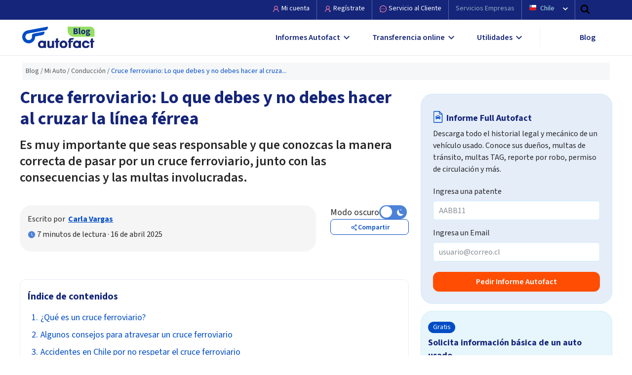

--- FILE ---
content_type: text/html; charset=UTF-8
request_url: https://www.autofact.cl/blog/mi-auto/conduccion/cruce-ferroviario
body_size: 46955
content:
<style>
    /* cyrillic-ext */
    @font-face {
      font-family: 'Raleway';
      font-style: normal;
      font-weight: 400;
      font-display: swap;
      src: url(https://fonts.gstatic.com/s/raleway/v19/1Ptug8zYS_SKggPNyCAIT4ttDfCmxA.woff2) format('woff2');
      unicode-range: U+0460-052F, U+1C80-1C88, U+20B4, U+2DE0-2DFF, U+A640-A69F, U+FE2E-FE2F;
    }
    /* cyrillic */
    @font-face {
      font-family: 'Raleway';
      font-style: normal;
      font-weight: 400;
      font-display: swap;
      src: url(https://fonts.gstatic.com/s/raleway/v19/1Ptug8zYS_SKggPNyCkIT4ttDfCmxA.woff2) format('woff2');
      unicode-range: U+0400-045F, U+0490-0491, U+04B0-04B1, U+2116;
    }
    /* vietnamese */
    @font-face {
      font-family: 'Raleway';
      font-style: normal;
      font-weight: 400;
      font-display: swap;
      src: url(https://fonts.gstatic.com/s/raleway/v19/1Ptug8zYS_SKggPNyCIIT4ttDfCmxA.woff2) format('woff2');
      unicode-range: U+0102-0103, U+0110-0111, U+0128-0129, U+0168-0169, U+01A0-01A1, U+01AF-01B0, U+1EA0-1EF9, U+20AB;
    }
    /* latin-ext */
    @font-face {
      font-family: 'Raleway';
      font-style: normal;
      font-weight: 400;
      font-display: swap;
      src: url(https://fonts.gstatic.com/s/raleway/v19/1Ptug8zYS_SKggPNyCMIT4ttDfCmxA.woff2) format('woff2');
      unicode-range: U+0100-024F, U+0259, U+1E00-1EFF, U+2020, U+20A0-20AB, U+20AD-20CF, U+2113, U+2C60-2C7F, U+A720-A7FF;
    }
    /* latin */
    @font-face {
      font-family: 'Raleway';
      font-style: normal;
      font-weight: 400;
      font-display: swap;
      src: url(https://fonts.gstatic.com/s/raleway/v19/1Ptug8zYS_SKggPNyC0IT4ttDfA.woff2) format('woff2');
      unicode-range: U+0000-00FF, U+0131, U+0152-0153, U+02BB-02BC, U+02C6, U+02DA, U+02DC, U+2000-206F, U+2074, U+20AC, U+2122, U+2191, U+2193, U+2212, U+2215, U+FEFF, U+FFFD;
    }
    /* cyrillic-ext */
    @font-face {
      font-family: 'Raleway';
      font-style: normal;
      font-weight: 700;
      font-display: swap;
      src: url(https://fonts.gstatic.com/s/raleway/v19/1Ptug8zYS_SKggPNyCAIT4ttDfCmxA.woff2) format('woff2');
      unicode-range: U+0460-052F, U+1C80-1C88, U+20B4, U+2DE0-2DFF, U+A640-A69F, U+FE2E-FE2F;
    }
    /* cyrillic */
    @font-face {
      font-family: 'Raleway';
      font-style: normal;
      font-weight: 700;
      font-display: swap;
      src: url(https://fonts.gstatic.com/s/raleway/v19/1Ptug8zYS_SKggPNyCkIT4ttDfCmxA.woff2) format('woff2');
      unicode-range: U+0400-045F, U+0490-0491, U+04B0-04B1, U+2116;
    }
    /* vietnamese */
    @font-face {
      font-family: 'Raleway';
      font-style: normal;
      font-weight: 700;
      font-display: swap;
      src: url(https://fonts.gstatic.com/s/raleway/v19/1Ptug8zYS_SKggPNyCIIT4ttDfCmxA.woff2) format('woff2');
      unicode-range: U+0102-0103, U+0110-0111, U+0128-0129, U+0168-0169, U+01A0-01A1, U+01AF-01B0, U+1EA0-1EF9, U+20AB;
    }
    /* latin-ext */
    @font-face {
      font-family: 'Raleway';
      font-style: normal;
      font-weight: 700;
      font-display: swap;
      src: url(https://fonts.gstatic.com/s/raleway/v19/1Ptug8zYS_SKggPNyCMIT4ttDfCmxA.woff2) format('woff2');
      unicode-range: U+0100-024F, U+0259, U+1E00-1EFF, U+2020, U+20A0-20AB, U+20AD-20CF, U+2113, U+2C60-2C7F, U+A720-A7FF;
    }
    /* latin */
    @font-face {
      font-family: 'Raleway';
      font-style: normal;
      font-weight: 700;
      font-display: swap;
      src: url(https://fonts.gstatic.com/s/raleway/v19/1Ptug8zYS_SKggPNyC0IT4ttDfA.woff2) format('woff2');
      unicode-range: U+0000-00FF, U+0131, U+0152-0153, U+02BB-02BC, U+02C6, U+02DA, U+02DC, U+2000-206F, U+2074, U+20AC, U+2122, U+2191, U+2193, U+2212, U+2215, U+FEFF, U+FFFD;
    }
    /* cyrillic-ext */
    @font-face {
      font-family: 'Roboto';
      font-style: normal;
      font-weight: 400;
      font-display: swap;
      src: url(https://fonts.gstatic.com/s/roboto/v27/KFOmCnqEu92Fr1Mu72xKKTU1Kvnz.woff2) format('woff2');
      unicode-range: U+0460-052F, U+1C80-1C88, U+20B4, U+2DE0-2DFF, U+A640-A69F, U+FE2E-FE2F;
    }
    /* cyrillic */
    @font-face {
      font-family: 'Roboto';
      font-style: normal;
      font-weight: 400;
      font-display: swap;
      src: url(https://fonts.gstatic.com/s/roboto/v27/KFOmCnqEu92Fr1Mu5mxKKTU1Kvnz.woff2) format('woff2');
      unicode-range: U+0400-045F, U+0490-0491, U+04B0-04B1, U+2116;
    }
    /* greek-ext */
    @font-face {
      font-family: 'Roboto';
      font-style: normal;
      font-weight: 400;
      font-display: swap;
      src: url(https://fonts.gstatic.com/s/roboto/v27/KFOmCnqEu92Fr1Mu7mxKKTU1Kvnz.woff2) format('woff2');
      unicode-range: U+1F00-1FFF;
    }
    /* greek */
    @font-face {
      font-family: 'Roboto';
      font-style: normal;
      font-weight: 400;
      font-display: swap;
      src: url(https://fonts.gstatic.com/s/roboto/v27/KFOmCnqEu92Fr1Mu4WxKKTU1Kvnz.woff2) format('woff2');
      unicode-range: U+0370-03FF;
    }
    /* vietnamese */
    @font-face {
      font-family: 'Roboto';
      font-style: normal;
      font-weight: 400;
      font-display: swap;
      src: url(https://fonts.gstatic.com/s/roboto/v27/KFOmCnqEu92Fr1Mu7WxKKTU1Kvnz.woff2) format('woff2');
      unicode-range: U+0102-0103, U+0110-0111, U+0128-0129, U+0168-0169, U+01A0-01A1, U+01AF-01B0, U+1EA0-1EF9, U+20AB;
    }
    /* latin-ext */
    @font-face {
      font-family: 'Roboto';
      font-style: normal;
      font-weight: 400;
      font-display: swap;
      src: url(https://fonts.gstatic.com/s/roboto/v27/KFOmCnqEu92Fr1Mu7GxKKTU1Kvnz.woff2) format('woff2');
      unicode-range: U+0100-024F, U+0259, U+1E00-1EFF, U+2020, U+20A0-20AB, U+20AD-20CF, U+2113, U+2C60-2C7F, U+A720-A7FF;
    }
    /* latin */
    @font-face {
      font-family: 'Roboto';
      font-style: normal;
      font-weight: 400;
      font-display: swap;
      src: url(https://fonts.gstatic.com/s/roboto/v27/KFOmCnqEu92Fr1Mu4mxKKTU1Kg.woff2) format('woff2');
      unicode-range: U+0000-00FF, U+0131, U+0152-0153, U+02BB-02BC, U+02C6, U+02DA, U+02DC, U+2000-206F, U+2074, U+20AC, U+2122, U+2191, U+2193, U+2212, U+2215, U+FEFF, U+FFFD;
    }
    /* cyrillic-ext */
    @font-face {
      font-family: 'Roboto';
      font-style: normal;
      font-weight: 700;
      font-display: swap;
      src: url(https://fonts.gstatic.com/s/roboto/v27/KFOlCnqEu92Fr1MmWUlfCRc4AMP6lbBP.woff2) format('woff2');
      unicode-range: U+0460-052F, U+1C80-1C88, U+20B4, U+2DE0-2DFF, U+A640-A69F, U+FE2E-FE2F;
    }
    /* cyrillic */
    @font-face {
      font-family: 'Roboto';
      font-style: normal;
      font-weight: 700;
      font-display: swap;
      src: url(https://fonts.gstatic.com/s/roboto/v27/KFOlCnqEu92Fr1MmWUlfABc4AMP6lbBP.woff2) format('woff2');
      unicode-range: U+0400-045F, U+0490-0491, U+04B0-04B1, U+2116;
    }
    /* greek-ext */
    @font-face {
      font-family: 'Roboto';
      font-style: normal;
      font-weight: 700;
      font-display: swap;
      src: url(https://fonts.gstatic.com/s/roboto/v27/KFOlCnqEu92Fr1MmWUlfCBc4AMP6lbBP.woff2) format('woff2');
      unicode-range: U+1F00-1FFF;
    }
    /* greek */
    @font-face {
      font-family: 'Roboto';
      font-style: normal;
      font-weight: 700;
      font-display: swap;
      src: url(https://fonts.gstatic.com/s/roboto/v27/KFOlCnqEu92Fr1MmWUlfBxc4AMP6lbBP.woff2) format('woff2');
      unicode-range: U+0370-03FF;
    }
    /* vietnamese */
    @font-face {
      font-family: 'Roboto';
      font-style: normal;
      font-weight: 700;
      font-display: swap;
      src: url(https://fonts.gstatic.com/s/roboto/v27/KFOlCnqEu92Fr1MmWUlfCxc4AMP6lbBP.woff2) format('woff2');
      unicode-range: U+0102-0103, U+0110-0111, U+0128-0129, U+0168-0169, U+01A0-01A1, U+01AF-01B0, U+1EA0-1EF9, U+20AB;
    }
    /* latin-ext */
    @font-face {
      font-family: 'Roboto';
      font-style: normal;
      font-weight: 700;
      font-display: swap;
      src: url(https://fonts.gstatic.com/s/roboto/v27/KFOlCnqEu92Fr1MmWUlfChc4AMP6lbBP.woff2) format('woff2');
      unicode-range: U+0100-024F, U+0259, U+1E00-1EFF, U+2020, U+20A0-20AB, U+20AD-20CF, U+2113, U+2C60-2C7F, U+A720-A7FF;
    }
    /* latin */
    @font-face {
      font-family: 'Roboto';
      font-style: normal;
      font-weight: 700;
      font-display: swap;
      src: url(https://fonts.gstatic.com/s/roboto/v27/KFOlCnqEu92Fr1MmWUlfBBc4AMP6lQ.woff2) format('woff2');
      unicode-range: U+0000-00FF, U+0131, U+0152-0153, U+02BB-02BC, U+02C6, U+02DA, U+02DC, U+2000-206F, U+2074, U+20AC, U+2122, U+2191, U+2193, U+2212, U+2215, U+FEFF, U+FFFD;
    }
</style>
<script>
    function onloadRecaptcha(){
        jQuery('.g-recaptcha').each(async function (index, el) {
            const currentWidgetId = grecaptcha.render(el, {
                'sitekey': jQuery(el).attr('data-sitekey'),
                'size': jQuery(el).attr('data-size'),
                'callback': jQuery(el).attr('data-callback'),
            });
            jQuery(this).attr('data-widget-id', currentWidgetId);
            if (currentWidgetId >= 0) {
                let token = await grecaptcha.execute(currentWidgetId)
                token = token ?? await grecaptcha.getResponse();
                $('#recaptchaToken').val(token);
            }
        });
        return true
    }
</script>


<!doctype html>
<html lang="es">
<head>
    <meta charset="utf-8">
    
    
    <link rel="stylesheet" href="https://www.autofact.cl/css/blog.css">
    <meta name="theme-color" content="#155892">
<meta name="msapplication-navbutton-color" content="#155892">
<meta name="apple-mobile-web-app-status-bar-style" content="#155892">
    <!-- Google Tag Manager -->
    <script defer>(function(w,d,s,l,i){w[l]=w[l]||[];w[l].push({'gtm.start':
    new Date().getTime(),event:'gtm.js'});var f=d.getElementsByTagName(s)[0],
    j=d.createElement(s),dl=l!='dataLayer'?'&l='+l:'';j.async=true;j.src=
    'https://www.googletagmanager.com/gtm.js?id='+i+dl;f.parentNode.insertBefore(j,f);
    })(window,document,'script','dataLayer','GTM-5FFRX9');</script>
    <!-- End Google Tag Manager -->
    <meta http-equiv="X-UA-Compatible" content="IE=edge">
<meta name="viewport" content="width=device-width, initial-scale=1, shrink-to-fit=no">
<meta name="csrf-token" content="xvkJfGSk2styOWNuP0TTyeLWpMBKgeSKw530aXS3">
<meta name="referrer" content="unsafe-url">

<title> Cruce ferroviario: Lo que debes y no debes hacer al cruzar la línea férrea - Autofact</title>
<meta name="description" content="Aprende cómo atravesar un cruce ferroviario siguiendo las normas de la Ley de Tránsito y qué te puede ocurrir si no lo haces."/>

<!-- Meta tags facebook -->
<meta property="og:image" content="https://static.retail.autofact.cl/blog/c_img_300x200.5c6898ldp0a80e.jpg"/>
<meta property="og:title" content="Cruce ferroviario: Lo que debes y no debes hacer al cruzar la línea férrea - Autofact"/>
<meta property="og:url" content="https://www.autofact.cl/blog/mi-auto/conduccion/cruce-ferroviario"/>
<meta property="og:description" content="Aprende cómo atravesar un cruce ferroviario siguiendo las normas de la Ley de Tránsito y qué te puede ocurrir si no lo haces."/>

<!-- Meta tags twitter cards -->
<meta name="twitter:card" content="summary_large_image">
<meta name="twitter:site" content="Autofactcl">
<meta name="twitter:title" content="Cruce ferroviario: Lo que debes y no debes hacer al cruzar la línea férrea - Autofact">
<meta name="twitter:description" content="Aprende cómo atravesar un cruce ferroviario siguiendo las normas de la Ley de Tránsito y qué te puede ocurrir si no lo haces.">
<meta name="twitter:image:src" content="https://static.retail.autofact.cl/blog/c_img_300x200.5c6898ldp0a80e.jpg">




<link href="https://static.retail.autofact.cl/img/favicon.png" rel="shortcut icon">
<script>var app_url = "1";</script>
    <link rel="preconnect" href="https://www.google-analytics.com/">
    <link rel="preconnect" href="https://fonts.googleapis.com">
    <link rel="preconnect" href="https://fonts.gstatic.com" crossorigin>
    <link rel="preload" href="https://fonts.googleapis.com/css2?family=Source+Sans+3:ital,wght@0,200..900;1,200..900&display=swap" as="style" onload="this.onload=null;this.rel='stylesheet'">
    <noscript><link rel="stylesheet" href="https://fonts.googleapis.com/css2?family=Source+Sans+3:ital,wght@0,200..900;1,200..900&display=swap"></noscript>
    <link href="https://fonts.googleapis.com/css2?family=Source+Sans+3:ital,wght@0,200..900;1,200..900&display=swap" rel="stylesheet">
    <script async src="https://pagead2.googlesyndication.com/pagead/js/adsbygoogle.js?client=ca-pub-1101601653585583"
     crossorigin="anonymous"></script>
     <link async href="https://vjs.zencdn.net/8.23.4/video-js.css" rel="stylesheet" />
     
     <link href="https://unpkg.com/@videojs/themes@1/dist/city/index.css" rel="stylesheet">
        </head>
<body class="light">
<!-- Google Tag Manager (noscript) -->
<noscript><iframe loading="lazy" src="https://www.googletagmanager.com/ns.html?id=GTM-5FFRX9"
height="0" width="0" style="display:none;visibility:hidden"></iframe></noscript>
<!-- End Google Tag Manager (noscript) -->
<div class="body-wrapper" id="country-code-cl">
            <!-- new Desktop navBar -->
        <div class='d-block' id='newDesktopNavBarLayoutContainer'>
            <header>
    <div id="header-mobile" class="container-fluid cl">
        <div class="row align-items-center justify-content-between">
            <div class="col-5 col-sm-3 mr-auto">
                <a href="https://www.autofact.cl" class="logo">
                    <img loading="lazy" width="440" height="130"
                         src="https://static.retail.autofact.cl/lazy-bg/440x130.png"
                         data-src="https://static.retail.autofact.cl/img/logo/logo-autofact-azul-blog.svg"
                         alt="Autofact"
                         class="lozad">

                </a>
            </div>
            <div class="col-3">
                <div class="float-right" onclick="Header.mobileMenuOpen()">
                    <div class="button-mobile-menu">Menú</div>
                </div>
            </div>
            <div class="clearfix"></div>
        </div>
    </div>
    <div id="header-full">
                <div id="header-full-top-cl" class='ld-bg-secondary-blue font-size-14 '>
            <div class="container">
                <div class="d-flex flex-row-reverse ">
                    <div class="">
                        <div class="d-flex max-height-40">
                                                            <div class="px-lg-3 py-lg-2 border-right-gray-blue">
                                    <a href="https://www.autofact.cl/login" class='ld-color-white'>
                                        <img src='/img/home_page/my-account-silhouette.svg'
                                            style='width:16px;height:16px;'
                                             alt="my-account"
                                            class='pink-icon-filter'/>
                                        </svg>Mi cuenta
                                    </a>
                                </div>
                                <div class="px-lg-3 py-lg-2 border-right-gray-blue">
                                    <a href="https://www.autofact.cl/registro" class='ld-color-white'>
                                        <img src='/img/home_page/register-icon-silhouette.svg'
                                            style='width:16px;height:16px;'
                                             alt="register"
                                            class='pink-icon-filter lozad'/>
                                        </svg>Regístrate
                                    </a>
                                </div>
                                <div class="px-lg-3 py-lg-2 border-right-gray-blue">
                                    <a href="https://www.autofact.cl/ayuda" class='ld-color-white' target="_blank">
                                        <img src='/img/home_page/client-service-icon-silhouette.svg'
                                             alt="client-service"
                                            style='width:16px;height:16px;'
                                            class='pink-icon-filter'/>
                                        Servicio al Cliente
                                    </a>
                                </div>
                                <div class="px-lg-3 py-lg-2 border-right-gray-blue">
                                    <a href="https://www.autofactpro.com/cl" target="_blank" class='ld-light-gray'>Servicios Empresas</a>
                                </div>
                                
                                <div class="col-auto country-selector-container no-padd-r border-right-gray-blue px-lg-3 py-lg-2 ">
                                    <div id="header-country-selection" class="country-selection f16">
                                        <div class="">
                                            <span class="country flag cl"></span>
                                            <span class="line-height-1 text-bl ld-color-white force-color">Chile</span>
                                            <span class="d-inline-block caret-container selector-toggle drop-down" aria-hidden="true" data-target="#other-countries">
                                                <svg width="20" xmlns="http://www.w3.org/2000/svg"><path class="header-icon" d="M1408 704q0 26-19 45l-448 448q-19 19-45 19t-45-19l-448-448q-19-19-19-45t19-45 45-19h896q26 0 45 19t19 45z" fill="#8fc2d5"
                                                viewBox="0 0 1792 1792" />
                                                </svg>
                                            </span>
                                            <img src='/img/home_page/country-selector-arrow.svg'
                                                 alt="country-flag"
                                                 style='width:10px;height:10px;'
                                                 class='white-icon-filter ml-lg-3'/>
                                        </div>
                                        <div id="other-countries" class="selector drop-down-content open width-130px force-width">
                                                                                                                                                                                                                                                                                                    <a href="https://www.autofact.pe" class="flag-item d-flex align-items-center ">
                                                            <span class="country flag pe"></span>
                                                            <span class="line-height-1 text-bl">Perú</span>
                                                        </a>
                                                                                                                                                                                                                                                                                                            <a href="https://www.autofact.com.co" class="flag-item d-flex align-items-center ">
                                                            <span class="country flag co"></span>
                                                            <span class="line-height-1 text-bl">Colombia</span>
                                                        </a>
                                                                                                                                                                                                                                                                                                                                                                                                                                                                                                            <a href="https://www.autofact.com.mx" class="flag-item d-flex align-items-center ">
                                                            <span class="country flag mx"></span>
                                                            <span class="line-height-1 text-bl">México</span>
                                                        </a>
                                                                                                                                                                                                                                                                                                                                                                                        </div>
                                    </div>
                                </div>
                                                        <div class="col-auto no-padd-l">
                                <div class="col-auto no-padd-l">
                                <div id="search-bar" class="search">
                                    <form action="https://www.autofact.cl/buscar/pagina/1" method="get"
                                          class="form">
                                        <input type="text" name="s" class="search-input" placeholder="Buscar...">
                                        <input type="hidden" name="from" value="header" class="closed">
                                        <div class="search-button d-inline-flex align-items-center justify-content-center" onclick="Header.searchBar('search-bar')">
                                            <svg width="20"  viewBox="0 0 1792 1792" xmlns="http://www.w3.org/2000/svg">
                                                <path d="M1216 832q0-185-131.5-316.5t-316.5-131.5-316.5 131.5-131.5 316.5 131.5 316.5 316.5 131.5 316.5-131.5 131.5-316.5zm512 832q0 52-38 90t-90 38q-54 0-90-38l-343-342q-179 124-399 124-143 0-273.5-55.5t-225-150-150-225-55.5-273.5 55.5-273.5 150-225 225-150 273.5-55.5 273.5 55.5 225 150 150 225 55.5 273.5q0 220-124 399l343 343q37 37 37 90z"
                                                fill="black"
                                                class="header-icon white-icon-filter"/>
                                            </svg>
                                        </div>
                                    </form>
                                </div>
                            </div>
                            </div>
                        </div>
                    </div>
                </div>
            </div>
        </div>
        


        
        <div id='header-full-bottom-nav-container'>

            <div id="header-full-bottom" class="cl">
                <div class="container">
                    <div class="row align-items-center justify-content-between break-between-lg-md">
                        <div class="col-auto col-lg-2 logo-break">
                            <a href="https://www.autofact.cl" id="logo">
                                <img loading="lazy" width="440" height="130"
                                     src="https://static.retail.autofact.cl/lazy-bg/440x130.png"
                                     data-src="https://static.retail.autofact.cl/img/logo/logo-autofact-azul-blog.svg"
                                     alt="Autofact"
                                    class="img-fluid lozad">
                            </a>
                        </div>
                        <div class="col-7">
                            <div id="main-menu" class="row justify-content-around align-items-center">
                                <div id='full-report-home-dropdown'
                                    data-target='#full-report-dropdown-container'
                                    class='col-auto d-flex selector-toggle retailNavbarDropdown'>
                                    <div class='font-semibold font-size-16'>
                                        Informes Autofact
                                    </div>
                                    <img alt="arrow-down" loading="lazy" src='/img/icons/arrow-down.svg'
                                        class='dark-blue-secondary-filter px-lg-2'/>
                                </div>
                                <div id='transference-home-dropdown'
                                    data-target='#transference-dropdown-container'
                                    class='col-auto d-flex selector-toggle retailNavbarDropdown'>
                                    <div class='font-semibold font-size-16'>
                                        Transferencia online
                                    </div>
                                    <img alt="arrow-down" loading="lazy" src='/img/icons/arrow-down.svg'
                                        class='dark-blue-secondary-filter px-lg-2'/>
                                </div>
                                <div id='utilities-home-dropdown'
                                    data-target='#utilities-dropdown-container'
                                    class='col-auto selector-toggle d-flex retailNavbarDropdown'>
                                    <div class='font-semibold font-size-16'>
                                        Utilidades
                                    </div>
                                    <img alt="arrow-down" loading="lazy" src='/img/icons/arrow-down.svg'
                                         class='dark-blue-secondary-filter px-lg-2'/>

                                </div>
                                <div class="border-left-1px border-color-gray height-40">&nbsp;</div>
                                <div class="border-left-1px border-color-white">&nbsp;</div>
                                <a id="blog-navbar-button" href='https://www.autofact.cl/blog'
                                    class='col-auto font-size-16 force-font-size text-capitalize font-semibold selector-toggle cl'>
                                    Blog
                                </a>
                            </div>
                        </div>
                    </div>
                </div>
            </div>

            <div id='full-report-dropdown-container' class='ld-bg-white dropdown-home-content retailNavbarDropdownContain '>
                <div id='full-report-dropdown-content'>
                    <div class='row h-100'>
                        <div class='col-3 af-bg-gray-blue py-5 text-center item-selected'>
                            <div class='pt-4'>
                                <img alt="front-auto" loading="lazy"
                                     src='/img/icons/front-auto.svg'
                                     style='width:78px;height:72px;'
                                     class='primary-blue-icon-filter'>
                                <div class='font-size-20 font-bold ld-dark pt-3 pb-4'>
                                    Compra un vehículo con seguridad
                                </div>
                            </div>
                        </div>
                        <div class='col-4 py-5'>
                            <div class='pb-2 font-size-18 font-bold ld-color-blue2'>Informe Autofact Full</div>
                            <div class='pb-2 font-size-16 ld-dark'>Descubre los antecedentes de un vehículo usado en minutos.</div>
                            <div class='pl-1 font-size-18 font-bold '>
                                <a href="https://www.autofact.cl/informes"
                                    class='header-button-landings-navigator ld-color-blue1'>
                                    <span>Pedir informe Full</span>
                                    <img alt="arrow-icon" height="16px" width="16px" loading="lazy"
                                         src='/img/icons/arrow-right.svg'
                                         class='primary-blue-icon-filter '>
                                </a>
                            </div>
                        </div>
                        <div class='col-5 py-5'>
                            <div class='pb-2 font-size-18 font-bold ld-color-blue2'>Informe de Precio y tasación</div>
                            <div class='pb-2 font-size-16 ld-dark'>Conoce el precio real de un vehículo usado.</div>
                            <div class='pl-1 font-size-18 font-bold ld-color-yellow force-color'>
                                <a href="https://www.autofact.cl/precio-autos-usados"
                                   class='header-button-landings-navigator ld-color-blue1'>
                                    <span>Pedir informe de precio</span>
                                    <img alt="arrow-icon" height="16px" width="16px" loading="lazy" src='/img/icons/arrow-right.svg'
                                         class='primary-blue-icon-filter '>
                                </a>
                            </div>
                        </div>
                    </div>
                </div>
            </div>
            <div id='transference-dropdown-container' class='ld-bg-white dropdown-home-content retailNavbarDropdownContain'>
                <div id='transference-dropdown-content'>
                    <div class='row h-100'>
                        <div class='col-3 af-bg-gray-blue py-5 text-center item-selected'>
                            <div class='pt-4'>
                                <img alt="tfr-icon" loading="lazy" src='/img/icons/transference-icon.svg'
                                    style='width:72px;height:72px;'
                                    class='primary-blue-icon-filter'>
                                <div class='font-size-20 font-bold ld-dark pt-3'>
                                    La manera más fácil y segura para transferir un vehículo
                                </div>
                            </div>
                        </div>
                        <div class='col-4 py-5'>
                            <div class='pb-2 font-size-18 font-bold ld-color-blue2'>Transferencia Autofact</div>
                            <div class='pb-2 font-size-16 ld-dark'>Haz el traspaso de un vehículo desde tu celular de forma segura.</div>
                            <div class='pl-1 font-size-18 font-bold'>
                                <a href="https://www.autofact.cl/transferencias"
                                   class='header-button-landings-navigator ld-color-blue1'>
                                    <span>Iniciar Transferencia</span>
                                    <img alt="arrow-icon" height="16px" width="16px" loading="lazy" src='/img/icons/arrow-right.svg'
                                         class='primary-blue-icon-filter '>
                                </a>
                            </div>
                        </div>
                        <div class='col-5 py-5'>
                            <div class='pb-2 font-size-18 font-bold ld-color-blue2'>Seguimiento de mi Transferencia</div>
                            <div class='pb-2 font-size-16 ld-dark'>Revisa el estado de tu transferencia en curso</div>
                            <div class='pl-1 font-size-18 font-bold'>
                                <a href="https://www.autofact.cl/transferencias#nav-status"
                                   class='header-button-landings-navigator ld-color-blue1'>
                                    <span>Ver Seguimiento</span>
                                    <img alt="arrow-icon" height="16px" width="16px" loading="lazy" src='/img/icons/arrow-right.svg'
                                         class='primary-blue-icon-filter '>
                                </a>
                            </div>
                        </div>
                    </div>
                </div>
            </div>
            <div id='utilities-dropdown-container' class='ld-bg-white dropdown-home-content retailNavbarDropdownContain'>
                <div id='utilities-dropdown-content'>
                    <div class='row h-100'>
                        <div class='col-3 af-bg-gray-blue item-selected p-0'>
                            <div class="content-dropdown-utilities">
                                <div class="d-flex pb-3">
                                    <div class="d-flex pr-3">
                                        <div class="navbar-content-badge">Nuevo</div>
                                    </div>
                                    <div class="d-flex pr-3">
                                        <div class="border-left-blue"></div>
                                    </div>
                                    <div class="ld-dark">
                                        <div class="">
                                            <div class="py-0">
                                                <h4 class="font-bold font-size-18">Comparador de Autos Gratis</h4>
                                            </div>
                                        </div>
                                    </div>
                                </div>
                                <div class="pb-3">
                                    <p>
                                        Obtén las mejores recomendaciones de modelos de autos según tus gustos, presupuesto y
                                        <span style="font-weight: 700"> compara precios y características </span>
                                        fácilmente.
                                    </p>
                                </div>
                                <div class="">
                                    <a
                                     id="recommender_navbar_home"
                                     href="https://www.autofact.cl/comparador-autos"
                                     class='ld-bg-blue1 ld-color-white font-bold font-size-14 px-2 py-1 border-radius-5' target="_blank">
                                     Comparar autos
                                    </a>
                                </div>
                            </div>
                        </div>
                        <div class='col-9 pt-4 pb-5'>
                            <div class='col-8 py-4'>
                                <h3 class='pb-2 font-size-18 font-bold ld-color-blue2'>
                                    Las herramientas gratuitas más populares de Autofact
                                </h3>
                            </div>
                            <div class='row pl-3'>
                                <div class="col-4 col-xl-4 pr-0">
                                    <div class="mt-2">
                                        <a href="https://www.autofact.cl/permiso-de-circulacion"
                                           class='ld-color-blue1 font-size-14 hover-bold font-semibold' target="_blank">
                                            Valor permiso de circulación
                                            <img alt="arrow-icon" height="16px" width="16px" loading="lazy" src='/img/icons/arrow-right.svg'
                                                 class='yellow-icon-filter'>
                                        </a>
                                    </div>
                                    <div class="mt-4">
                                        <a href="https://www.autofact.cl/planta-revision-tecnica"
                                           class='ld-color-blue1 font-size-14 hover-bold font-semibold' target="_blank">
                                            Consulta planta de revisión técnica
                                            <img alt="arrow-icon" height="16px" width="16px" loading="lazy" src='/img/icons/arrow-right.svg'
                                                 class='yellow-icon-filter'>
                                        </a>
                                    </div>
                                </div>
                                <div class="col-4 col-xl-4 pr-0">
                                    <div class="mt-2">
                                        <a href="https://www.autofact.cl/valor-transferencia-vehiculo"
                                           class='ld-color-blue1 font-size-14 hover-bold font-semibold' target="_blank">
                                            Valor transferencia de vehículo
                                            <img alt="arrow-icon" height="16px" width="16px" loading="lazy" src='/img/icons/arrow-right.svg'
                                                 class='yellow-icon-filter'>
                                        </a>
                                    </div>
                                    <div class="mt-4">
                                        <a href="https://www.autofact.cl/valor-comercial-autos"
                                           class='ld-color-blue1 font-size-14 hover-bold font-semibold' target="_blank">
                                            Valores comerciales de vehículos
                                            <img alt="arrow-icon" height="16px" width="16px" loading="lazy" src='/img/icons/arrow-right.svg'
                                                 class='yellow-icon-filter'>
                                        </a>
                                    </div>
                                </div>
                                <div class="col-4 col-xl-4">
                                    <div class="mt-2 ld-color-blue1 font-size-14">
                                        <a href="https://simulador-transferencia.autofact.cl/"
                                           rel="noopener noreferrer"
                                           target="_blank"
                                           class='ld-color-blue1 font-size-14 hover-bold font-semibold'>
                                            Simulador de transferencia
                                            <img alt="arrow-icon" height="16px" width="16px" loading="lazy" src='/img/icons/arrow-right.svg'
                                                 class='yellow-icon-filter'>
                                        </a>
                                    </div>
                                </div>
                            </div>
                        </div>
                    </div>
                </div>
            </div>

        </div>

        <script>
            // Obtenemos referencias a los elementos
            const arrayObjectives = document.getElementsByClassName('retailNavbarDropdown');
            const arrayHover = document.getElementsByClassName('retailNavbarDropdownContain');

            for(let i=0; arrayObjectives.length > i ; i++){
                const elementoObjetivo = arrayObjectives[i]
                const elementoHover = arrayHover[i]

                // Agregamos el event listener para el hover
                elementoObjetivo.addEventListener('mouseover', () => {
                    // Cambiar el estilo del elemento objetivo cuando se hace hover
                    elementoObjetivo.style.backgroundColor = '#004CC6';
                    elementoObjetivo.style.color = 'white';

                    elementoHover.addEventListener('mouseover', () => {
                        // Cambiar el estilo del elemento objetivo cuando se hace hover
                        //dark theme
                        elementoObjetivo.style.backgroundColor = '#004CC6';
                        elementoObjetivo.style.color = 'white';
                    });
                });

                elementoObjetivo.addEventListener('mouseout', () => {
                    // Restaurar el estilo original del elemento objetivo cuando se quita el hover
                    elementoObjetivo.style.backgroundColor = 'white';
                    elementoObjetivo.style.color = '#15257A';
                    // Agregamos el event listener para quitar el hover
                    elementoHover.addEventListener('mouseout', () => {
                        // Restaurar el estilo original del elemento objetivo cuando se quita el hover
                        elementoObjetivo.style.backgroundColor = 'white';
                        elementoObjetivo.style.color = '#15257A';
                    });
                });
            }



        </script>


    </div>
</header>
        </div>
        <div class="content-front _blog no-padding-on-car-stealing-report"><!-- Content pushed when mobile menu is opened-->
        <div class="alerts-container">
            
        </div>
            <div class="container">
    <div class="row">
                    <div class="col-12 mt-3">
                <nav aria-label="breadcrumb"><ol class="breadcrumb"><li class="breadcrumb-item"><a href="https://www.autofact.cl/blog">Blog</a></li><li class="breadcrumb-item"><a href="https://www.autofact.cl/blog/mi-auto">Mi Auto</a></li><li class="breadcrumb-item"><a href="https://www.autofact.cl/blog/mi-auto/conduccion">Conducción</a></li><li class="breadcrumb-item active" aria-current="page">Cruce ferroviario: Lo que debes y no debes hacer al cruza...</li></ol></nav>
            </div>
            </div>
</div>
    <div class="container-blog blog blog-post-view" itemscope itemtype="http://schema.org/WebPage">
        <meta itemprop="image" content="https://static.retail.autofact.cl/blog/c_img_300x200.5c6898ldp0a80e.jpg"/>
        <meta itemprop="url" content="https://www.autofact.cl/blog/mi-auto/conduccion/cruce-ferroviario"/>
        <div class="row no-gutters">
            <div class="col-lg-8 blog-post-left-side">
                <h1 itemprop="name"
                    class="main-title order-sm-1 padding-bottom line-height-1-2 ">Cruce ferroviario: Lo que debes y no debes hacer al cruzar la línea férrea</h1>
                    <div class="row">
                        <div id="excerpt" class="col-12">
                            <h2 class="post-excerpt" itemprop="description">Es muy importante que seas responsable y que conozcas la manera correcta de pasar por un cruce ferroviario, junto con las consecuencias y las multas involucradas.</h2>
                        </div>
                    </div>
                    <div class="metadata-post-section">
                        <div class="blog-post-author-meta">
                            <div class="d-block d-md-flex">
                                <div class="d-block">
                                    <div>
                                                                                                                            <p class="font-size-16 font-size-sm-16 force-font-size-sm">
                                                Escrito por&nbsp;
                                                <a
                                                    class="font-bold blog-post-author-name"
                                                    itemprop="author"
                                                    target="_blank"
                                                    href="/blog/perfil-periodista/carla-vargas"
                                                >
                                                    Carla Vargas
                                                </a>
                                            </p>
                                                                            </div>
                                                                            <div class="reading-time-container d-flex align-items-center">
                                            <div class="d-flex">
                                                <span class="d-none" id="words-per-minute">200</span>
                                                <div class="d-flex">
                                                    <img alt="clock-icon"
                                                        loading="lazy" src='/img/icons/clock.svg'
                                                        class='sky-blue-filter clock-icon'>&nbsp;
                                                    <div class="d-flex">
                                                        <div id="minutes-per-post"></div> &nbsp;minutos de lectura
                                                    </div>
                                                    <p>&nbsp;·&nbsp;</p>
                                                                                                            <span>16 de abril 2025</span>
                                                        <meta itemprop="datePublished" content="2025-04-17"/>
                                                                                                    </div>
                                            </div>
                                        </div>
                                                                </div>
                            </div>
                        </div>
                        <div class="blog-post-options">
                            
                            <div class="dark-theme-toggle-switch mobile-hide d-flex align-items-center" style="gap: 6px">
                                <span id="span-theme-mode" class="font-size-18">Modo oscuro</span>
                                <label class="switch">
                                    <input id="checkboxThemeSwitcher" type="checkbox" class="checkbox">
                                    <span class="toggle-thumb">
                                        <div class="svg-container">
                                            <img src='/img/icons/dark-moon.svg'/>
                                            <img src='/img/icons/ligth-moon.svg'
                                            /
                                            >
                                        </div>
                                    </span>
                            
                             
                                </label>
                            </div>
                            
                            <div class="align-items-center" style="justify-content: flex-end; padding-right: 0">
                                <div id="share-post-link" class="d-flex position-relative rating-share-container text-center justify-content-center selector-toggle ">
                                    <div class="d-flex flex-row vertical-center" style="gap: 4px">
                                        
                                        <svg width="16" height="16" viewBox
                                        =
                                        "0 0 16 16" fill="none" xmlns="http://www.w3.org/2000/svg">
                                            <path d="M11.75 10.375C11.3047 10.375 10.8937 10.5312 10.5719 10.7922L7.33437 8.45C7.38859 8.15245
                                            7.38859 7.84755 7.33437 7.55L10.5719 5.20781C10.8937 5.46875 11.3047 5.625 11.75 5.625C12.7844 5.625
                                            13.625 4.78437 13.625 3.75C13.625 2.71563 12.7844 1.875 11.75 1.875C10.7156 1.875 9.875 2.71563 9.875
                                            3.75C9.875 3.93125 9.9 4.10469 9.94844 4.27031L6.87344 6.49687C6.41719 5.89219 5.69219 5.5 4.875 5.5C3.49375
                                            5.5 2.375 6.61875 2.375 8C2.375 9.38125 3.49375 10.5 4.875 10.5C5.69219 10.5 6.41719 10.1078 6.87344
                                            9.50313L9.94844 11.7297C9.9 11.8953 9.875 12.0703 9.875 12.25C9.875 13.2844 10.7156 14.125 11.75
                                    14.125C12.7844 14.125 13.625 13.2844 13.625 12.25C13.625 11.2156 12.7844 10.375 11.75 10.375ZM11.75
                                    2.9375C12.1984 2.9375 12.5625 3.30156 12.5625 3.75C12.5625 4.19844 12.1984 4.5625 11.75 4.5625C11.3016
                                            4.5625 10.9375 4.19844 10.9375 3.75C10.9375 3.30156 11.3016 2.9375 11.75 2.9375ZM4.875 9.375C4.11719
                                    9.375 3.5 8.75781 3.5 8C3.5 7.24219 4.11719 6.625 4.875 6.625C5.63281 6.625 6.25 7.24219 6.25 8C6.25
                                    8.75781 5.63281 9.375 4.875 9.375ZM11.75 13.0625C11.3016 13.0625 10.9375 12.6984 10.9375 12.25C10.9375
                                    11.8016 11.3016 11.4375 11.75 11.4375C12.1984 11.4375 12.5625 11.8016 12.5625 12.25C12.5625 12.6984 12.1984
                                    13.0625 11.75 13.0625Z" fill="var(--autofact-a-color)"/>
                                        </svg>
                                        <span>Compartir</span>
                                    </div>
                                    <div class="display-none"  id="social-media-tooltip-container">
                                        <div class="social-media-tooltip border-radius-5 padding">
                                            <div class="arrow-rigth-top"></div>
                                            <div class="row mb-3 linkedin selector-toggle highlight-on-hover" data-url="https://www.autofact.cl/blog/mi-auto/conduccion/cruce-ferroviario"
                                                    data-summary="Es muy importante que seas responsable y que conozcas la manera correcta de pasar por un cruce ferroviario, junto con las consecuencias y las multas involucradas."
                                                    data-text="Cruce ferroviario: Lo que debes y no debes hacer al cruzar la línea férrea" title="Comparte esto en Linkedin"
                                                    alt="Comparte esto en Linkedin" onclick="SocialShare.share(this)">
                                                <div class="col-3">
                                                    
                                                    <svg width="22" height="22" viewBox
                                                    =
                                                    "0 0 22 22" fill="none" xmlns="http://www.w3.org/2000/svg">
                                                        <g clip-path="url(#clip0_158_1168)">
                                                        <path d="M11 22C17.0751 22 22 17.0751 22 11C22 4.92487 17.0751 0 11 0C4.92487 0 0 4.92487 0 11C0 17.0751 4.92487 22 11 22Z"
                                                        fill="var(--af-svg-bg-color)"/>
                                                        <path d="M7.5625 7.5625H4.8125V17.1875H7.5625V7.5625Z"
                                                        fill="var(--background-secondary-color)"/>
                                                        <path d="M14.0931 7.5625C12.1743 7.5625 11.8442 8.26237 11.6875 8.9375V7.5625H8.9375V17.1875H11.6875V11.6875C11.6875 10.7958
                                                        12.1708 10.3125 13.0625 10.3125C13.9329 10.3125 14.4375 10.7855 14.4375 11.6875V17.1875H17.1875V12.375C17.1875 9.625 16.8293 7.5625 14.0931 7.5625Z"
                                                        fill="var(--background-secondary-color)"/>
                                                        <path d="M6.1875 6.875C6.94689 6.875 7.5625 6.25939 7.5625 5.5C7.5625 4.74061 6.94689 4.125 6.1875 4.125C5.42811 4.125 4.8125 4.74061 4.8125 5.5C4.8125 6.25939 5.42811 6.875 6.1875 6.875Z"
                                                        fill="var(--background-secondary-color)"/>
                                                        </g>
                                                        <defs>
                                                            <clipPath id="clip0_158_1168">
                                                            <rect width="22" height="22" fill="white"/>
                                                            </clipPath>
                                                        </defs>
                                                    </svg>
                                                </div>
                                                <div class='col-9 ctx-menu-text-left'><span class='social-links-color font-size-14'>Linkedin</span></div>
                                            </div>

                                                                                                <a class="row my-4 selector-toggle highlight-on-hover" href="https://api.whatsapp.com/send?text=https://www.autofact.cl/blog/mi-auto/conduccion/cruce-ferroviario - Cruce ferroviario: Lo que debes y no debes hacer al cruzar la línea férrea"
                                                    target="_blank" noreferrer>
                                                    <div class='col-3'>
                                                        
                                                        <svg width="22" height="22" viewBox
                                                        =
                                                        "0 0 22 22" fill="none" xmlns="http://www.w3.org/2000/svg">
                                                            <path d="M18.7049 3.1969C16.6473 1.13444 13.9072 0 10.995 0C4.98431 0 0.0932134 4.89115 0.0932134 10.9018C0.0932134 12.8218
                                                            0.594146 14.6977 1.54685 16.3527L0 22L5.7799 20.4826C7.37099 21.3517 9.16333 21.8085 10.9901 21.8085H10.9951C17.0009 21.8085 22 16.9174
                                                            22 10.9067C21.9999 7.99464 20.7625 5.25941 18.7049 3.1969Z"
                                                            fill="var(--af-svg-bg-color)"/>
                                                            <path d="M10.995 19.9719C9.36465 19.9719 7.76864 19.5348 6.3789 18.7098L6.04991 18.5134L2.6222 19.412L3.53563 16.0678L3.31955 15.7241C2.41109
                                                            14.2803 1.93469 12.6156 1.93469 10.9018C1.93469 5.90755 6.00079 1.84155 10.9999 1.84155C13.4208 1.84155 15.6945 2.7844 17.4035 4.49821C19.1124
                                                            6.21206 20.1633 8.48577 20.1584 10.9067C20.1584 15.9059 15.9891 19.9719 10.995 19.9719Z"
                                                            fill="var(--background-secondary-color)"/>
                                                            <path d="M15.9645 13.1852C15.6944 13.0478 14.3538 12.3896 14.1034 12.3014C13.8529 12.208
                                                            13.6713 12.1639 13.4896 12.4389C13.3079 12.7139 12.7873 13.3227 12.6252 13.5094C12.4681 13.6911 12.306 13.7156 12.0359 13.5781C10.435 12.7778
                                                            9.3842 12.1492 8.32839 10.337C8.04846 9.85581 8.60837 9.89015 9.12881 8.84916C9.21729 8.66737 9.1731 8.51026 9.10423 8.37276C9.03555 8.23526
                                                            8.49043 6.89464 8.26454 6.34952C8.04359 5.81917 7.8177 5.89283 7.65069 5.88302C7.49358 5.87317 7.3118 5.87317 7.1302 5.87317C6.94846 5.87317
                                                            6.65385 5.94194 6.40338 6.21202C6.15296 6.48702 5.45068 7.14511 5.45068 8.48573C5.45068 9.82635 6.42787 11.1228 6.56049 11.3045C6.69795 11.4861
                                                            8.48062 14.2362 11.2158 15.4197C12.9444 16.1661 13.6221 16.2299 14.4865 16.1022C15.0118 16.0236 16.0972 15.4442 16.323 14.8058C16.5489 14.1674
                                                            16.5489 13.6224 16.4801 13.5095C16.4163 13.3865 16.2346 13.3179 15.9645 13.1852Z"
                                                            fill="var(--af-svg-bg-color)"/>
                                                        </svg>
                                                    </div>
                                                    <div class='col-9 ctx-menu-text-left'><span class='social-links-color font-size-14'>Whatsapp</span></div>
                                                </a>
                                            
                                            <div class='row my-4 facebook selector-toggle highlight-on-hover' data-url="https://www.autofact.cl/blog/mi-auto/conduccion/cruce-ferroviario" data-text="Cruce ferroviario: Lo que debes y no debes hacer al cruzar la línea férrea"
                                                    title="Comparte esto en Facebook" alt="Comparte esto en Facebook"
                                                    onclick="SocialShare.share(this)">
                                                <div class='col-3'>
                                                    
                                                    <svg width="22" height="22" viewBox
                                                    =
                                                    "0 0 22 22" fill="none" xmlns="http://www.w3.org/2000/svg">
                                                        <path d="M11 0C4.9258 0 0 4.92905 0 11.0073C0 17.0855 4.62066 21.7032 10.4302 22V13.4905H7.5636V10.1685H10.4302V7.71829C10.4302
                                                        4.87402 12.166 3.3264 14.7004 3.3264C15.9148 3.3264 16.9598 3.41665 17.2634 3.45628V6.42604H15.5056C14.1262 6.42604 13.86 7.08207
                                                        13.86 8.04411V10.1663H17.149L16.72 13.4883H13.86V21.6385C18.548 20.3784 22 16.0955 22 11.0073C22 4.92905 17.0742 0 11 0Z"
                                                        fill="var(--af-svg-bg-color)"/>
                                                    </svg>
                                                </div>
                                                <div class='col-9 ctx-menu-text-left'><span class='social-links-color font-size-14'>Facebook</span></div>
                                            </div>
                                            <div class='row mt-4 selector-toggle postlink highlight-on-hover' id="postlink" onclick='BlogSocialMedia.getlink()' >
                                                <div class='col-3'>
                                                    
                                                    <svg width="22" height="22" viewBox
                                                    =
                                                    "0 0 22 22" fill="none" xmlns="http://www.w3.org/2000/svg">
                                                        <path d="M17.875 1.375H6.35938C6.26484 1.375 6.1875 1.45234 6.1875 1.54688V2.75C6.1875 2.84453 6.26484 2.92188 6.35938
                                                        2.92188H17.0156V17.7031C17.0156 17.7977 17.093 17.875 17.1875 17.875H18.3906C18.4852 17.875 18.5625 17.7977 18.5625
                                                        17.7031V2.0625C18.5625 1.68223 18.2553 1.375 17.875 1.375ZM15.125 4.125H4.125C3.74473 4.125 3.4375 4.43223 3.4375
                                                        4.8125V16.2143C3.4375 16.3969 3.51055 16.5709 3.63945 16.6998L7.3627 20.423C7.40996 20.4703 7.46367 20.509 7.52168
                                                20.5412V20.582H7.61191C7.68711 20.61 7.7666 20.625 7.84824 20.625H15.125C15.5053 20.625 15.8125 20.3178 15.8125
                                                19.9375V4.8125C15.8125 4.43223 15.5053 4.125 15.125 4.125ZM8.20703 19.25H8.20273L4.98438 16.0316V16.0273H8.20703V19.25Z"
                                                        fill="var(--af-svg-bg-color)"/>
                                                    </svg>

                                                </div>
                                                <div class='col-9 ctx-menu-text-left'>
                                                    <span class='social-links-color font-size-14' style="white-space: nowrap">Copiar Enlace</span>
                                                </div>
                                                <div id='copied-text-tooltip'>
                                                    <div class='copied-text-tooltip af-blue-bg border-radius-5 padding-10 position-relative'>
                                                        <div class='arrow-left af-blue-bg'></div>
                                                        <div class='text-white'>Link Copiado</div>
                                                    </div>
                                                </div>
                                            </div>
                                        </div>
                                    </div>
                                </div>
                            </div>
                        </div>
                    </div>
                    <!-- Post table of contents -->
                      <!-- Reproductor de Audio -->
                                                        <div class="align-items-center p-3 mt-3 content-table" style="margin-bottom: 28px;">
                        <div class="header">
                            <h4 class="font-size-18">Índice de contenidos</h4>
                        </div>
                        <div id="content-table-element" class="pl-1" style="font-size: 16px;">
                            <ol> <li class="highlight-on-hover"> <a class="highlight-on-hover" href="#toc-index-1">¿Qu&eacute; es un cruce ferroviario?</a></li> <li class="highlight-on-hover"> <a class="highlight-on-hover" href="#toc-index-2">Algunos consejos para atravesar un cruce ferroviario</a></li> <li class="highlight-on-hover"> <a class="highlight-on-hover" href="#toc-index-3">Accidentes en Chile por no respetar el cruce ferroviario</a></li> <li class="highlight-on-hover"> <a class="highlight-on-hover" href="#toc-index-4">Qu&eacute; hacer en caso de que un auto se descomponga en un cruce ferroviario</a></li> <li class="highlight-on-hover"> <a class="highlight-on-hover" href="#toc-index-5">Qu&eacute; dice la ley sobre la conducci&oacute;n ante un cruce ferroviario</a></li> <li class="highlight-on-hover"> <a class="highlight-on-hover" href="#toc-index-6">¿Cu&aacute;les son las multas relacionadas con los cruces ferroviarios en Chile?</a></li></ol>
                        </div>
                    </div>
                                    <!-- END Post table of contents -->
                    <!-- Chilean Indicators -->
                                            <div 
                            class="ld-dark ld-bg-gray-3 d-lg-flex border-radius-24 align-items-center justify-content-space-between font-size-16 padding-16 mb-4 border-color-gray-blue-1"
                        >
                            <div id="chilean-indicators" class="d-flex flex-column flex-lg-row">
                                <div class="d-flex">
                                    <span>Cargando indicadores...</span>
                                </div>
                            </div>
                        </div>
                                        <!-- END Chilean Indicators -->
                    
                <div id="post-header">
                                            <div class="d-lg-block d-md-block">
                            <div class="image-title">
                                <img
                                    src="https://static.retail.autofact.cl/lazy-bg/740x370.png"
                                    data-src="https://static.retail.autofact.cl/blog/c_img_740x370.5c6898ldp0a80e.jpg"
                                    alt=""
                                    class="img-fluid lozad"
                                />
                                <div class="background d-none d-md-block"></div>
                            </div>
                                    </div>
                </div>
                
                                                            <div id="post-content">
                            <h2 id="toc-index-1">¿Qu&eacute; es un cruce ferroviario?</h2><p>Un cruce ferroviario o cruce de ferrocarril, de acuerdo con la <a href="https://www.bcn.cl/leychile/navegar?idNorma=1007469" rel="nofollow" target="_blank">Ley de Tr&aacute;nsito</a>, es la<strong> intersecci&oacute;n de una calle o camino con una v&iacute;a f&eacute;rrea por la cual existe tr&aacute;fico regular de trenes</strong>.</p><p>Todos estos lugares son particularmente peligrosos, por lo que los due&ntilde;os de los ferrocarriles tienen la obligaci&oacute;n, seg&uacute;n el art&iacute;culo 100 de la <a href="https://www.autofact.cl/blog/mi-auto/ley-transito/ley-18290-actualizada" target="_blank">Ley de Tr&aacute;nsito</a>, de<strong> incorporar se&ntilde;ales y mecanismos para que quienes vayan a pasar por el cruce lo hagan de manera segura</strong>. </p><p>Estas se&ntilde;ales, en Chile, y de acuerdo con el <a href="https://www.conaset.cl/wp-content/uploads/2024/07/Libro-para-la-conduccion-en-Chile_Clase-B_actualizacion-julio-2024.pdf" rel="nofollow" target="_blank">Libro para la Conducci&oacute;n en Chile</a>, facilitado por la <a href="https://www.autofact.cl/blog/mi-auto/seguridad/conaset" target="_blank">Comisi&oacute;n Nacional de Seguridad de Tr&aacute;nsito (Conaset)</a>, son las siguientes:</p><p>1. <strong>Se&ntilde;al de Cruce ferroviario a nivel sin barreras</strong>:<strong> </strong>Advierte sobre la existencia pr&oacute;xima de un cruce ferroviario sin barreras de seguridad.</p><p><img alt="Cruce ferroviario" data-src="https://static.retail.autofact.cl/blog/c_url_original.1g6y48m9j9m91e.jpg" style="width: 300px; height: 390px;" /></p><p>2. <strong>Se&ntilde;al de Cruce ferroviario a nivel con barreras</strong>: Advierte sobre la existencia pr&oacute;xima de un cruce ferroviario con barreras de seguridad que bloquean el paso.</p><p><img alt="cruce ferroviario" data-src="https://static.retail.autofact.cl/blog/c_url_original.a9lmrv8m9j9nbqn.jpg" style="width: 300px; height: 394px;" /></p><p>3. <strong>Se&ntilde;al de Cruce de San Andr&eacute;s</strong>: Indica que se est&aacute; ante un cruce ferroviario. </p><p><img alt="cruce ferroviario: cruce de san andres" data-src="https://static.retail.autofact.cl/blog/c_url_original.3efrd8m9j9o7ri.jpg" style="width: 300px; height: 382px;" /></p><p>Sumado a estas <a href="https://www.autofact.cl/blog/mi-auto/conduccion/senales-advertencia-peligro" target="_blank">se&ntilde;ales de advertencia</a>, existen tambi&eacute;n algunos cruces ferroviarios que disponen de se&ntilde;ales luminosas, ac&uacute;sticas y sistemas de seguridad:</p><ul><li><strong>Se&ntilde;al luminosa roja</strong>: Pueden ser dos luces rojas, intermitentes y alternadas. Esta luz advierte la proximidad de un tren.</li><li><strong>Se&ntilde;al luminosa blanca</strong>: Esta luz indica que no se aproxima ning&uacute;n tren. </li><li><strong>Se&ntilde;ales ac&uacute;sticas</strong> que se activan con la proximidad del tren.</li><li><strong>Sem&aacute;foros</strong>.</li><li><strong>Barreras activadas manualmente por un guardacruce</strong>.</li><li><strong>Barreras autom&aacute;ticas</strong>.</li></ul><p>Sin embargo, <strong>muchos cruces ferroviarios no cuentan con guardacruce ni sistemas de seguridad</strong>, sino que solo están provistos de <a href="https://www.autofact.cl/blog/mi-auto/infracciones/multa-senales-transito" target="_blank">señales de tránsito</a>. Estos cruces ferroviarios a nivel sin barreras<strong> </strong>pueden resultar muy peligrosos, as&iacute; que ten especial cuidado si te encuentras con uno.</p><div id="request_report_cta"
    class="af-cta-bg mt-4 mt-lg-3 d-lg-none d-md-none"
    >
    <div class='row mt-2 no-gutters'>
        
        <svg class="pull-left" style="height: 30px;" width="20" height="24" viewBox="0 0 20 24" fill="none" xmlns="http://www.w3.org/2000/svg">
            <path d="M18.9552 5.83087L13.3304 0.206016C13.1991 0.0746719 13.0199 0 12.8331 0H2.98938C1.82627 0 0.880005 0.946266 0.880005 2.10938V21.8906C0.880005 23.0537 1.82627 24 2.98938 24H17.0519C18.215 24 19.1613 23.0537 19.1613 21.8906V6.32812C19.1613 6.13641 19.0808 5.95636 18.9552 5.83087ZM13.5363 2.40061L16.7606 5.625H14.2394C13.8517 5.625 13.5363 5.30958 13.5363 4.92188V2.40061ZM17.0519 22.5938H2.98938C2.60168 22.5938 2.28626 22.2783 2.28626 21.8906V2.10938C2.28626 1.72167 2.60168 1.40625 2.98938 1.40625H12.13V4.92188C12.13 6.08498 13.0763 7.03125 14.2394 7.03125H17.755V21.8906C17.755 22.2783 17.4396 22.5938 17.0519 22.5938Z" fill="var(--autofact-a-color)" />
            <g clip-path="url(#clip0_44_1061)">
                <path d="M14.9222 11.25H13.7194L13.3851 10.4143C13.0416 9.5551 12.2218 9.00003 11.2963 9.00003H8.74492C7.81961 9.00003 6.99957 9.5551 6.65584 10.4143L6.32155 11.25H5.11901C4.96211 11.25 4.847 11.3975 4.88517 11.5496L5.0057 12.0317C5.03242 12.139 5.12885 12.2143 5.23954 12.2143H5.64273C5.37294 12.45 5.19916 12.7925 5.19916 13.1786V14.1429C5.19916 14.4667 5.32291 14.759 5.52059 14.9852V16.0715C5.52059 16.4264 5.80847 16.7143 6.16345 16.7143H6.80631C7.16128 16.7143 7.44916 16.4264 7.44916 16.0715V15.4286H12.592V16.0715C12.592 16.4264 12.8799 16.7143 13.2349 16.7143H13.8777C14.2327 16.7143 14.5206 16.4264 14.5206 16.0715V14.9852C14.7183 14.7592 14.842 14.4669 14.842 14.1429V13.1786C14.842 12.7925 14.6683 12.45 14.3987 12.2143H14.8018C14.9125 12.2143 15.009 12.139 15.0357 12.0317L15.1562 11.5496C15.1942 11.3975 15.0791 11.25 14.9222 11.25ZM7.84954 10.8918C7.99599 10.5258 8.35057 10.2857 8.74492 10.2857H11.2963C11.6906 10.2857 12.0452 10.5258 12.1916 10.8918L12.592 11.8929H7.44916L7.84954 10.8918ZM6.80631 14.1389C6.42059 14.1389 6.16345 13.8825 6.16345 13.498C6.16345 13.1135 6.42059 12.8572 6.80631 12.8572C7.19202 12.8572 7.77059 13.4339 7.77059 13.8184C7.77059 14.203 7.19202 14.1389 6.80631 14.1389ZM13.2349 14.1389C12.8492 14.1389 12.2706 14.203 12.2706 13.8184C12.2706 13.4339 12.8492 12.8572 13.2349 12.8572C13.6206 12.8572 13.8777 13.1135 13.8777 13.498C13.8777 13.8825 13.6206 14.1389 13.2349 14.1389Z" fill="var(--autofact-a-color)" />
            </g>
            <defs>
                <clipPath id="clip0_44_1061">
                    <rect width="10.2857" height="10.2857" fill="white" transform="translate(4.87775 7.71429)" />
                </clipPath>
            </defs>
        </svg>        
        <h3 class="ml-2 mt-2 mb-0">Informe Full Autofact</h3>
    </div>
    <div class='row mt-2 no-gutters'>
        <p style="font-size: 16px;">Descarga todo el historial legal y mecánico de un vehículo usado. Conoce sus dueños, multas de tránsito, multas TAG, reporte por robo, permiso de circulación y más.</p>
    </div>
    <div class="form-report-container" id="ld-blog-form-get">
        <form
            id='blog-cta-main-form'
            action="https://compra.autofact.cl/informe-full-rtl71"
            class="mkt-form informe-full-form"
                            data-af-process="REPORT_REQUEST"
                data-af-origin="CL_CTA_BLOG"
                        >
            <input type="hidden" name="_token" value="xvkJfGSk2styOWNuP0TTyeLWpMBKgeSKw530aXS3" autocomplete="off">
            <div class="clearfix">
                <div class="clearfix">
                    <div class=" pt-2 font-size-16">
                        Ingresa una patente
                    </div>
                    <input id="patente" type="text" required
                        maxlength="6"
                        pattern="^(([bB-dfDF-hjHJ-lprLPR-tvTV-zZ]{4}[0-9]{2})|([a-zA-Z]{2}[0-9]{4})|([bB-dfDF-hjHJ-lprLPR-tvTV-zZ]{3}0?[0-9]{2})|([aA-zZ]{2}0?[0-9]{3})|([aA-zZ]{3}[0-9]{2}[aA-zZ]{1}))$"
                        placeholder="AABB11"
                        name="patente"
                        value=''
                                                    class="form-control float-left af-input-theme  mt-2 "
                                            >
                </div>
                                                            <div class="clearfix
                                                    email-validation
                                                ">
                            <div class="pt-3 font-size-16">
                                Ingresa un Email
                            </div>
                            <input id="mail" type="email" required
                                placeholder="usuario@correo.cl"
                                name="mail"
                                                                    class="form-control float-left mt-2 af-input-theme "
                                                            >
                            
                                                            <p class='pb-3 pt-2 m-0 suggested-email'></p>
                                                    </div>
                                                    <button
                    type="submit"
                    class="mt-4 w-100 float-left btn orange font-size-18 text-white"
                >Pedir Informe Autofact</button>
            </div>
        </form>
    </div>
</div>
<input class='call-to-action-regex' type='hidden' value='^(([bB-dfDF-hjHJ-lprLPR-tvTV-zZ]{4}[0-9]{2})|([a-zA-Z]{2}[0-9]{4})|([bB-dfDF-hjHJ-lprLPR-tvTV-zZ]{3}0?[0-9]{2})|([aA-zZ]{2}0?[0-9]{3})|([aA-zZ]{3}[0-9]{2}[aA-zZ]{1}))$'/>
<h2 id="toc-index-2">Algunos consejos para atravesar un cruce ferroviario</h2><p>Te dejamos algunos consejos para atravesar un cruce ferroviario de manera segura:</p><ul><li>No conf&iacute;es en las se&ntilde;ales.</li><li>Si del otro lado no hay espacio suficiente, no atravieses el cruce.</li><li>Si est&aacute;s cruzando y te das cuenta de que se aproxima un tren, no te detengas.</li><li>Nunca te detengas en un cruce o justo despu&eacute;s de uno.</li></ul><h3>No conf&iacute;es en las se&ntilde;ales </h3><p>Aun cuando veas las se&ntilde;ales que te mencionamos, no te conf&iacute;es. Antes de iniciar el cruce, usa tus sentidos y aseg&uacute;rate de que, efectivamente, no se aproxime un tren. Detente, mira hacia ambos lados, escucha atentamente, apaga la radio si la tienes encendida. Esta es una causa importante de accidentes.</p><h3>Si del otro lado no hay espacio suficiente, no atravieses el cruce</h3><p>Nunca pases por un cruce ferroviario si del otro lado no hay espacio suficiente para tu auto.<strong> </strong>Si te quedas en medio del cruce porque no tienes espacio para avanzar, puede resultar fatal en caso de que se acerque el tren.</p><h3>Si est&aacute;s cruzando y te das cuenta de que se aproxima un tren, no te detengas</h3><p>Ahora,<strong> </strong>en el caso de que ya has comenzado a cruzar, y de pronto se activan las se&ntilde;ales luminosas o ac&uacute;sticas o te das cuenta de que se aproxima el tren, no te detengas, contin&uacute;a atravesando el cruce.</p><p>Recuerda que los trenes no se pueden detener f&aacute;cilmente. Si un tren va a una marcha de 100 km/h, entonces necesitar&aacute; entre 800 y 1.000 metros para poder detenerse. Por esta raz&oacute;n, <strong>el tren siempre tiene la preferencia y la responsabilidad siempre descansa en el conductor del veh&iacute;culo.</strong></p><h3>Nunca te detengas en un cruce o justo despu&eacute;s de uno</h3><p>Cuando atravieses un cruce ferroviario, no te detengas en el cruce, ni justo despu&eacute;s de atravesarlo. Tampoco puedes estacionar a menos de 20 metros de este, ni adelantar en el cruce ni a menos de 200 metros de uno. </p><section id='full_report_widget_cl'
         class="post-widget widget-design-base full-report-widget-base"
         onclick="window.open('https://www.autofact.cl/informes', '_blank')"
>
    <div class="imagen">
        <img
                src="https://static.retail.autofact.cl/img/widget_img/tio-emilio-lg.png"
                class="desktop"
                alt="que no te pillen compadre"
        >
    </div>
    <div class="content">
      <span class="title">
            <img src="https://static.retail.autofact.cl/img/widget_img/que-no-te-pillen.webp" alt="que no te pillen compadre">
        </span>
        <div class="subtitle">
            Consulta la patente de un vehículo y obtén su historial completo en minutos
        </div>
    </div>
    <button class="cta">
        Pedir Informe
    </button>
</section>
<h2 id="toc-index-3">Accidentes en Chile por no respetar el cruce ferroviario</h2><p>Los accidentes en Chile por no respetar los cruces ferroviarios son m&aacute;s comunes de lo que se cree. </p><p>&Uacute;ltimamente, algunos accidentes ferroviarios han sido noticia en el pa&iacute;s. El lunes 14 de abril, un veh&iacute;culo qued&oacute; destruido luego de que <a href="https://www.biobiochile.cl/noticias/nacional/region-del-bio-bio/2025/04/14/vehiculo-termina-destruido-tras-accidente-con-el-biotren-en-san-pedro-de-la-paz.shtml" rel="nofollow" target="_blank">el Biotren colisionar&aacute; con &eacute;l en San Pedro de la Paz</a>. Afortunadamente, el auto estaba vac&iacute;o.</p><p>El 11 de noviembre de 2024, <a href="https://www.biobiochile.cl/noticias/nacional/region-del-bio-bio/2024/11/11/brutal-colision-entre-biotren-y-vehiculo-se-registra-en-coronel-conductor-del-auto-esta-grave.shtml" rel="nofollow" target="_blank">el Biotren choc&oacute; con otro veh&iacute;culo</a>, esta vez en Coronel. El auto tambi&eacute;n qued&oacute; totalmente destruido, sin embargo, en esta ocasi&oacute;n el conductor qued&oacute; en estado grave de salud.</p><p>Cuando <a href="https://www.diarioconcepcion.cl/ciudad/2024/07/27/accidente-en-cruce-ferroviario-michaihue-vehiculo-no-respeto-barrera-de-seguridad.html" rel="nofollow" target="_blank">un veh&iacute;culo no respet&oacute; la barrera del cruce ferroviario en Michaihue</a> en San Pedro de la Paz, el 27 de julio de 2024, choc&oacute; con el tren, sin embargo, no hubo lesionados. En el mismo a&ntilde;o, el 11 de abril, <a href="https://www.soychile.cl/antofagasta/sociedad/2024/04/11/855652/colision-vehiculo-tren-antofagasta.html" rel="nofollow" target="_blank">un veh&iacute;culo choc&oacute; con un tren en Antofagasta</a>, sin resultados fatales.</p><p>Otro accidente reciente fue el de 1 de septiembre de 2023, cuando <a href="https://www.t13.cl/noticia/concepcion/nacional/accidente-biotren-dos-profesores-muertos-trabajaban-colegio-ya-habia-perdido-do-1-9-2023" rel="nofollow" target="_blank">un microbus choc&oacute; con el Biotren en San Pedro de la Paz</a>, dejando siete v&iacute;ctimas fatales. </p><p>De acuerdo con <a href="https://www.emol.com/noticias/Nacional/2019/04/29/945973/Accidentes-ferroviarios-484-personas-han-fallecido-en-los-ultimos-10-anos.html" rel="nofollow" target="_blank">Emol</a>, en 2019, <strong>484 personas hab&iacute;an fallecido por esta causa en Chile en los &uacute;ltimos 10 a&ntilde;os.</strong> Seg&uacute;n la Empresa de los Ferrocarriles del Estado (EFE), esto se debe a la imprudencia de los conductores vehiculares. </p><h2 id="toc-index-4">Qu&eacute; hacer en caso de que un auto se descomponga en un cruce ferroviario</h2><p>Si te llega a ocurrir que tu auto se descompone en pleno cruce ferroviario, esto es lo que debes hacer, de acuerdo con el <a href="https://www.autofact.cl/blog/mi-auto/conduccion/libro-nuevo-conductor" target="_blank">Libro para la Conducci&oacute;n en Chile</a>:        </p><ul><li>Haz salir a todas las personas del vehículo.</li><li>Solo si dispones de tiempo antes de que se aproxime un tren, mueve el vehículo y despeja el cruce.</li><li>Si no alcanzas a mover el auto, sal inmediatamente del cruce y d&eacute;jalo all&iacute;. Tu auto se da&ntilde;ar&aacute;, pero t&uacute; saldr&aacute;s con vida. </li></ul><h2 id="toc-index-5">Qu&eacute; dice la ley sobre la conducci&oacute;n ante un cruce ferroviario</h2><p>La Ley de Tr&aacute;nsito en Chile establece diversas reglas sobre los cruces ferroviarios:</p><ul><li>El art&iacute;culo 100 determina que las empresas de ferrocarriles “mantendr&aacute;n despejados ambos costados del cruce en el sentido del riel, en una distancia suficientemente amplia para percibir oportunamente la aproximaci&oacute;n de un veh&iacute;culo ferroviario”.</li><li>El art&iacute;culo 101 indica que se “presume la falta de responsabilidad de las empresas de ferrocarriles en accidentes que ocurran en los cruces que mantengan en funcionamiento los elementos o sistemas de seguridad reglamentarios”.</li><li>El art&iacute;culo 102, expresa que<strong> los conductores deben detener sus autos antes de un cruce ferroviario para continuar solo cuando confirmen que no existe riesgo</strong>.</li><li>El art&iacute;culo 103, obliga a las empresas de ferrocarriles y el <a href="https://www.autofact.cl/blog/comprar-auto/multas/mop" target="_blank">Ministerio de Obras P&uacute;blicas (MOP)</a> o la municipalidad respectiva, a colocar y mantener las se&ntilde;alizaciones en los cruces f&eacute;rreos.</li><li>El art&iacute;culo 122, establece que<strong> <a href="http://www.autofact.cl/blog/mi-auto/infracciones/parte-por-adelantar" target="_blank">no se puede adelantar</a> en un cruce ferroviario </strong>o al aproximarse a uno desde una distancia m&iacute;nima de 200 metros.</li><li>El art&iacute;culo 137, <strong>proh&iacute;be realizar <a href="https://www.autofact.cl/blog/mi-auto/infracciones/multa-virar-en-u" target="_blank">virajes en “U”</a></strong> en el caso de que a menos de 200 metros exista un cruce ferroviario.</li><li>El art&iacute;culo 155, <strong>proh&iacute;be <a href="https://www.autofact.cl/blog/mi-auto/infracciones/parte-mal-estacionado" target="_blank">estacionar</a> a menos de 20 metros de un cruce ferroviario a nivel</strong>.                    </li><li>El art&iacute;culo 200 califica como <a href="https://www.autofact.cl/blog/mi-auto/infracciones/faltas-graves" target="_blank">infracci&oacute;n grave</a> “no detener el veh&iacute;culo antes de cruzar una l&iacute;nea f&eacute;rrea”.</li></ul><h2 id="toc-index-6">¿Cu&aacute;les son las multas relacionadas con los cruces ferroviarios en Chile?</h2><p>Ya te contamos lo que dice la Ley de Tr&aacute;nsito sobre los cruces ferroviarios. Pero, ¿qu&eacute; pasa si no respetas estas normas? A continuaci&oacute;n, te detallamos las <a href="https://www.autofact.cl/blog/comprar-auto/multas/consultar-multas-transito" target="_blank">multas</a> bajo las que puedes ser sancionado.</p><div class="datagrid"><table><thead><tr><th>Infracci&oacute;n</th><th>Tipo de falta</th><th>Valor multa*</th></tr></thead><tbody><tr><td>Estacionar a menos de 20 metros de un cruce ferroviario.</td><td>Grave</td><td>1 a 1,5 UTM ($68.648 a $102.972)</td></tr><tr><td>Virar en U a menos de 200 metros de un cruce ferroviario.</td><td>Menos grave</td><td>0,5 a 1 UTM ($34.324 a $68.648)</td></tr><tr><td>Adelantar a menos de 200 metros de un cruce ferroviario.</td><td>Grave</td><td>1 a 1,5 UTM ($68.648 a $102.972)</td></tr></tbody></table></div><style type="text/css">.datagrid table { font-size: 14px; border-collapse: collapse; text-align: left; width: 100%; }.datagrid {background: #fff; overflow: hidden; border: 1px solid #98B6C1; margin:1em 0 2em;}.datagrid table td, .datagrid table th { padding: 10px; }.datagrid table thead th {background-color:#155892; color:#FFFFFF; font-weight: bold;border:0;}.datagrid table thead th:first-child { border: none; }.datagrid table tbody td { color: #00557F; border-left: 1px solid #98B6C1; font-weight: normal; }.datagrid table tbody tr:nth-child(even) td { background: #EBEDEF; color: #00557F; }.datagrid table tbody td:first-child { border-left: none; }.datagrid table tbody tr:last-child td { border-bottom: none; }<br /></style><p><small>*El precio de la multa en pesos chilenos fue calculado sobre la base del valor de la UTM de mayo de 2025.</small></p><p>En caso de que te saque un parte por estas infracciones, <strong>si pagas dentro de los primeros 5 d&iacute;as h&aacute;biles</strong> desde el momento de notificaci&oacute;n de tu multa, y no causaste da&ntilde;os materiales ni lesiones, podr&aacute;s acceder a una <a href="https://www.autofact.cl/blog/mi-auto/infracciones/rebaja-multas-transito" target="_blank">rebaja del 25%</a> del valor de la multa. </p><section id='transference_widget_2'
         class="post-widget widget-design-base"
         onclick="window.open('https://www.autofact.cl/transferencias', '_blank')"
>
   <div class="imagen">
      <img
              src="https://static.retail.autofact.cl/img/widget_img/tio-emilio-lg.png"
              class="desktop"
              alt="que no te pillen compadre"
      >
   </div>
   <div class="content">
      <span class="title">
            <img src="https://static.retail.autofact.cl/img/widget_img/que-no-te-pillen.webp" alt="que no te pillen compadre">
        </span>
      <div class="subtitle">
         Transfiere tu vehículo en línea, sin filas y con la seguridad que solo te ofrece Autofact
      </div>
   </div>
   <button class="cta">
      Saber más
   </button>
</section>

                        </div>
                                                    
                
                <div class="row align-items-center mt-4 mt-md-5 ml-0">
                    <div class="col-9 d-flex align-items-center">
                        <div id="share-post-link-2" class="row rating-share-container text-center justify-content-center selector-toggle">
                            <div class="d-flex flex-row vertical-center" style="gap: 4px">
                                
                                <svg width="16" height="16" viewBox
                                =
                                "0 0 16 16" fill="none" xmlns="http://www.w3.org/2000/svg">
                                    <path d="M11.75 10.375C11.3047 10.375 10.8937 10.5312 10.5719 10.7922L7.33437 8.45C7.38859 8.15245
                                    7.38859 7.84755 7.33437 7.55L10.5719 5.20781C10.8937 5.46875 11.3047 5.625 11.75 5.625C12.7844 5.625
                                    13.625 4.78437 13.625 3.75C13.625 2.71563 12.7844 1.875 11.75 1.875C10.7156 1.875 9.875 2.71563 9.875
                                    3.75C9.875 3.93125 9.9 4.10469 9.94844 4.27031L6.87344 6.49687C6.41719 5.89219 5.69219 5.5 4.875 5.5C3.49375
                                    5.5 2.375 6.61875 2.375 8C2.375 9.38125 3.49375 10.5 4.875 10.5C5.69219 10.5 6.41719 10.1078 6.87344
                                    9.50313L9.94844 11.7297C9.9 11.8953 9.875 12.0703 9.875 12.25C9.875 13.2844 10.7156 14.125 11.75
                                    14.125C12.7844 14.125 13.625 13.2844 13.625 12.25C13.625 11.2156 12.7844 10.375 11.75 10.375ZM11.75
                                    2.9375C12.1984 2.9375 12.5625 3.30156 12.5625 3.75C12.5625 4.19844 12.1984 4.5625 11.75 4.5625C11.3016
                                    4.5625 10.9375 4.19844 10.9375 3.75C10.9375 3.30156 11.3016 2.9375 11.75 2.9375ZM4.875 9.375C4.11719
                                    9.375 3.5 8.75781 3.5 8C3.5 7.24219 4.11719 6.625 4.875 6.625C5.63281 6.625 6.25 7.24219 6.25 8C6.25
                                    8.75781 5.63281 9.375 4.875 9.375ZM11.75 13.0625C11.3016 13.0625 10.9375 12.6984 10.9375 12.25C10.9375
                                    11.8016 11.3016 11.4375 11.75 11.4375C12.1984 11.4375 12.5625 11.8016 12.5625 12.25C12.5625 12.6984 12.1984
                                    13.0625 11.75 13.0625Z" fill="var(--autofact-a-color)"/>
                                </svg>
                                <span>Compartir</span>
                            </div>
                            <div class="display-none"  id="social-media-tooltip-container-2">
                                <div class="social-media-tooltip-2 border-radius-5 padding">
                                    <div class="arrow-rigth-top-2"></div>
                                    <div class="row mb-3 linkedin selector-toggle highlight-on-hover" data-url="https://www.autofact.cl/blog/mi-auto/conduccion/cruce-ferroviario"
                                            data-summary="Es muy importante que seas responsable y que conozcas la manera correcta de pasar por un cruce ferroviario, junto con las consecuencias y las multas involucradas."
                                            data-text="Cruce ferroviario: Lo que debes y no debes hacer al cruzar la línea férrea" title="Comparte esto en Linkedin"
                                            alt="Comparte esto en Linkedin" onclick="SocialShare.share(this)">
                                        <div class='col-3'>
                                            
                                            <svg width="22" height="22" viewBox
                                            =
                                            "0 0 22 22" fill="none" xmlns="http://www.w3.org/2000/svg">
                                                <g clip-path="url(#clip0_158_1168)">
                                                <path d="M11 22C17.0751 22 22 17.0751 22 11C22 4.92487 17.0751 0 11 0C4.92487 0 0 4.92487 0 11C0 17.0751 4.92487 22 11 22Z"
                                                fill="var(--af-svg-bg-color)"/>
                                                <path d="M7.5625 7.5625H4.8125V17.1875H7.5625V7.5625Z"
                                                fill="var(--background-secondary-color)"/>
                                                <path d="M14.0931 7.5625C12.1743 7.5625 11.8442 8.26237 11.6875 8.9375V7.5625H8.9375V17.1875H11.6875V11.6875C11.6875 10.7958
                                                12.1708 10.3125 13.0625 10.3125C13.9329 10.3125 14.4375 10.7855 14.4375 11.6875V17.1875H17.1875V12.375C17.1875 9.625 16.8293 7.5625 14.0931 7.5625Z"
                                                fill="var(--background-secondary-color)"/>
                                                <path d="M6.1875 6.875C6.94689 6.875 7.5625 6.25939 7.5625 5.5C7.5625 4.74061 6.94689 4.125 6.1875 4.125C5.42811 4.125 4.8125 4.74061 4.8125 5.5C4.8125 6.25939 5.42811 6.875 6.1875 6.875Z"
                                                fill="var(--background-secondary-color)"/>
                                                </g>
                                                <defs>
                                                    <clipPath id="clip0_158_1168">
                                                    <rect width="22" height="22" fill="white"/>
                                                    </clipPath>
                                                </defs>
                                            </svg>
                                        </div>
                                        <div class="col-9 ctx-menu-text-left"><span class="social-links-color font-size-14">Linkedin</span></div>
                                    </div>

                                                                                <a class="row my-4 selector-toggle highlight-on-hover" href="https://api.whatsapp.com/send?text=https://www.autofact.cl/blog/mi-auto/conduccion/cruce-ferroviario - Cruce ferroviario: Lo que debes y no debes hacer al cruzar la línea férrea"
                                            target="_blank" noreferrer>
                                            <div class='col-3'>
                                                
                                                <svg width="22" height="22" viewBox
                                                =
                                                "0 0 22 22" fill="none" xmlns="http://www.w3.org/2000/svg">
                                                    <path d="M18.7049 3.1969C16.6473 1.13444 13.9072 0 10.995 0C4.98431 0 0.0932134 4.89115 0.0932134 10.9018C0.0932134 12.8218
                                                            0.594146 14.6977 1.54685 16.3527L0 22L5.7799 20.4826C7.37099 21.3517 9.16333 21.8085 10.9901 21.8085H10.9951C17.0009 21.8085 22 16.9174
                                                            22 10.9067C21.9999 7.99464 20.7625 5.25941 18.7049 3.1969Z"
                                                    fill="var(--af-svg-bg-color)"/>
                                                    <path d="M10.995 19.9719C9.36465 19.9719 7.76864 19.5348 6.3789 18.7098L6.04991 18.5134L2.6222 19.412L3.53563 16.0678L3.31955 15.7241C2.41109
                                                            14.2803 1.93469 12.6156 1.93469 10.9018C1.93469 5.90755 6.00079 1.84155 10.9999 1.84155C13.4208 1.84155 15.6945 2.7844 17.4035 4.49821C19.1124
                                                            6.21206 20.1633 8.48577 20.1584 10.9067C20.1584 15.9059 15.9891 19.9719 10.995 19.9719Z"
                                                    fill="var(--background-secondary-color)"/>
                                                    <path d="M15.9645 13.1852C15.6944 13.0478 14.3538 12.3896 14.1034 12.3014C13.8529 12.208
                                                            13.6713 12.1639 13.4896 12.4389C13.3079 12.7139 12.7873 13.3227 12.6252 13.5094C12.4681 13.6911 12.306 13.7156 12.0359 13.5781C10.435 12.7778
                                                            9.3842 12.1492 8.32839 10.337C8.04846 9.85581 8.60837 9.89015 9.12881 8.84916C9.21729 8.66737 9.1731 8.51026 9.10423 8.37276C9.03555 8.23526
                                                            8.49043 6.89464 8.26454 6.34952C8.04359 5.81917 7.8177 5.89283 7.65069 5.88302C7.49358 5.87317 7.3118 5.87317 7.1302 5.87317C6.94846 5.87317
                                                            6.65385 5.94194 6.40338 6.21202C6.15296 6.48702 5.45068 7.14511 5.45068 8.48573C5.45068 9.82635 6.42787 11.1228 6.56049 11.3045C6.69795 11.4861
                                                            8.48062 14.2362 11.2158 15.4197C12.9444 16.1661 13.6221 16.2299 14.4865 16.1022C15.0118 16.0236 16.0972 15.4442 16.323 14.8058C16.5489 14.1674
                                                            16.5489 13.6224 16.4801 13.5095C16.4163 13.3865 16.2346 13.3179 15.9645 13.1852Z"
                                                            fill="var(--af-svg-bg-color)"/>
                                                </svg>
                                            </div>
                                            <div class='col-9 ctx-menu-text-left'><span class='social-links-color font-size-14'>Whatsapp</span></div>
                                        </a>
                                    
                                    <div class='row my-4 facebook selector-toggle highlight-on-hover' data-url="https://www.autofact.cl/blog/mi-auto/conduccion/cruce-ferroviario" data-text="Cruce ferroviario: Lo que debes y no debes hacer al cruzar la línea férrea"
                                            title="Comparte esto en Facebook" alt="Comparte esto en Facebook"
                                            onclick="SocialShare.share(this)">
                                        <div class='col-3'>
                                            
                                            <svg width="22" height="22" viewBox
                                            =
                                            "0 0 22 22" fill="none" xmlns="http://www.w3.org/2000/svg">
                                                <path d="M11 0C4.9258 0 0 4.92905 0 11.0073C0 17.0855 4.62066 21.7032 10.4302 22V13.4905H7.5636V10.1685H10.4302V7.71829C10.4302
                                                4.87402 12.166 3.3264 14.7004 3.3264C15.9148 3.3264 16.9598 3.41665 17.2634 3.45628V6.42604H15.5056C14.1262 6.42604 13.86 7.08207
                                                13.86 8.04411V10.1663H17.149L16.72 13.4883H13.86V21.6385C18.548 20.3784 22 16.0955 22 11.0073C22 4.92905 17.0742 0 11 0Z"
                                                fill="var(--af-svg-bg-color)"/>
                                            </svg>
                                        </div>
                                        <div class='col-9 ctx-menu-text-left'><span class='social-links-color font-size-14'>Facebook</span></div>
                                    </div>
                                    <div class='row mt-4 selector-toggle postlink highlight-on-hover' id="postlink" onclick='BlogSocialMedia.getlink()' >
                                        <div class='col-3'>
                                            
                                            <svg width="22" height="22" viewBox
                                            =
                                            "0 0 22 22" fill="none" xmlns="http://www.w3.org/2000/svg">
                                                <path d="M17.875 1.375H6.35938C6.26484 1.375 6.1875 1.45234 6.1875 1.54688V2.75C6.1875 2.84453 6.26484 2.92188 6.35938
                                                2.92188H17.0156V17.7031C17.0156 17.7977 17.093 17.875 17.1875 17.875H18.3906C18.4852 17.875 18.5625 17.7977 18.5625
                                                17.7031V2.0625C18.5625 1.68223 18.2553 1.375 17.875 1.375ZM15.125 4.125H4.125C3.74473 4.125 3.4375 4.43223 3.4375
                                                4.8125V16.2143C3.4375 16.3969 3.51055 16.5709 3.63945 16.6998L7.3627 20.423C7.40996 20.4703 7.46367 20.509 7.52168
                                                20.5412V20.582H7.61191C7.68711 20.61 7.7666 20.625 7.84824 20.625H15.125C15.5053 20.625 15.8125 20.3178 15.8125
                                                19.9375V4.8125C15.8125 4.43223 15.5053 4.125 15.125 4.125ZM8.20703 19.25H8.20273L4.98438 16.0316V16.0273H8.20703V19.25Z"
                                                fill="var(--af-svg-bg-color)"/>
                                            </svg>

                                        </div>
                                        <div class='col-9 ctx-menu-text-left'>
                                            <span class='social-links-color font-size-14' style="white-space: nowrap">Copiar Enlace</span>
                                        </div>
                                        <div id='copied-text-tooltip-2'>
                                            <div class='copied-text-tooltip-2 af-blue-bg border-radius-5 padding-10 position-relative'>
                                                <div class='arrow-left af-blue-bg'></div>
                                                <div class='text-white'>Link Copiado</div>
                                            </div>
                                        </div>
                                    </div>
                                </div>
                            </div>
                        </div>
                    </div>
                    <div id="go-to-top" class="d-flex align-items-center col-3 selector-toggle" style="justify-content: flex-end">
                        <div style="display:flex; align-items:center">
                            
                            <svg xmlns="http://www.w3.org/2000/sv
                            g
                            " width="24" height="24" viewBox="0 0 24 24" fill="none">
                                <path d="M12 1.5C6.20156 1.5 1.5 6.20156 1.5 12C1.5 17.7984 6.20156 22.5 12 22.5C17.7984 22.5
                                22.5 17.7984 22.5 12C22.5 6.20156 17.7984 1.5 12 1.5ZM16.1719 14.5078H15.0727C14.8336 14.5078
                                14.6063 14.393 14.4656 14.1984L12 10.7906L9.53437 14.1984C9.39375 14.393 9.16875 14.5078 8.92734
                                14.5078H7.82812C7.67578 14.5078 7.58672 14.3344 7.67578 14.2102L11.8477 8.44453C11.9227 8.34141
                                12.075 8.34141 12.15 8.44453L16.3219 14.2102C16.4133 14.3344 16.3242 14.5078 16.1719 14.5078Z"
                                fill="var(--autofact-a-color)"/>
                            </svg>
                            <span class="pl-1 font-size-14 af-btn-color" style="font-weight: 600">Subir</span>
                        </div>
                    </div>
                </div>
                <hr class="line-blog">

                

                <div class="">
                    <div class="module module-popular_posts">
                <section class="module" id="popular-posts">
    <div class="header padding-bottom">
        <h3 class="font-roboto font-size-20 font-bold text-capitalize">Artículos relacionados</h3>
    </div>
    
    <div class="row">
                    <div class="post-card col-sm-12 col-lg-6">
                <a href="https://www.autofact.cl/blog/mi-auto/conduccion/leyes-fisicas" class="">
                    <div class="row">
                        <div class="col-5">
                            <div class="image lozad" data-background-image="https://static.retail.autofact.cl/blog/c_img_300x200.f8lxzbxvls.jpg"></div>
                        </div>
                        <div class="col-7">
                            <h3>Leyes físicas en la conducción y frenado de un vehículo</h3>
                        </div>
                    </div>
                </a>
            </div>
                    <div class="post-card col-sm-12 col-lg-6">
                <a href="https://www.autofact.cl/blog/mi-auto/conduccion/lugares-visitar-pucon" class="">
                    <div class="row">
                        <div class="col-5">
                            <div class="image lozad" data-background-image="https://static.retail.autofact.cl/blog/c_img_300x200.18x2qx8mb1becij.jpg"></div>
                        </div>
                        <div class="col-7">
                            <h3>Guía completa de lugares para visitar en Pucón este 2026</h3>
                        </div>
                    </div>
                </a>
            </div>
                    <div class="post-card col-sm-12 col-lg-6">
                <a href="https://www.autofact.cl/blog/mi-auto/conduccion/conducir-lento-multa" class="">
                    <div class="row">
                        <div class="col-5">
                            <div class="image lozad" data-background-image="https://static.retail.autofact.cl/blog/c_img_300x200.iis9l7hpxtts.jpg"></div>
                        </div>
                        <div class="col-7">
                            <h3>¿Me pueden multar por conducir muy despacio?</h3>
                        </div>
                    </div>
                </a>
            </div>
                    <div class="post-card col-sm-12 col-lg-6">
                <a href="https://www.autofact.cl/blog/mi-auto/conduccion/puentes-multas" class="">
                    <div class="row">
                        <div class="col-5">
                            <div class="image lozad" data-background-image="https://static.retail.autofact.cl/blog/c_img_300x200.101xz88lkcxn4nu.jpg"></div>
                        </div>
                        <div class="col-7">
                            <h3>Puentes de Chile: Las restricciones al transitar por ellos</h3>
                        </div>
                    </div>
                </a>
            </div>
                    <div class="post-card col-sm-12 col-lg-6">
                <a href="https://www.autofact.cl/blog/mi-auto/conduccion/mascotas-auto-multa" class="">
                    <div class="row">
                        <div class="col-5">
                            <div class="image lozad" data-background-image="https://static.retail.autofact.cl/blog/c_img_300x200.15iexr8lagxhzes.jpg"></div>
                        </div>
                        <div class="col-7">
                            <h3>Multa por llevar mascotas en el asiento delantero</h3>
                        </div>
                    </div>
                </a>
            </div>
            </div>
            <div class="text-center float-lg-left mr-lg-4">
            <button onclick="window.location.href='/blog'" class="btn btn-af-blue font-size-16 mb-4">
                <span class="pl-2 pr-2">Ver todos los artículos</span>
            </button>
        </div>
    </section>
            </div>
            </div>
            </div>
            
            <div class="col-lg-4 right-column-modules blog-post-right-side">
        <div class="d-none d-lg-block d-md-block">
                            <div class="module module-request_report_cta">
                    <div id="request_report_cta"
    class="af-cta-bg mt-4 mt-lg-3"
    >
    <div class='row mt-2 no-gutters'>
        
        <svg class="pull-left" style="height: 30px;" width="20" height="24" viewBox="0 0 20 24" fill="none" xmlns="http://www.w3.org/2000/svg">
            <path d="M18.9552 5.83087L13.3304 0.206016C13.1991 0.0746719 13.0199 0 12.8331 0H2.98938C1.82627 0 0.880005 0.946266 0.880005 2.10938V21.8906C0.880005 23.0537 1.82627 24 2.98938 24H17.0519C18.215 24 19.1613 23.0537 19.1613 21.8906V6.32812C19.1613 6.13641 19.0808 5.95636 18.9552 5.83087ZM13.5363 2.40061L16.7606 5.625H14.2394C13.8517 5.625 13.5363 5.30958 13.5363 4.92188V2.40061ZM17.0519 22.5938H2.98938C2.60168 22.5938 2.28626 22.2783 2.28626 21.8906V2.10938C2.28626 1.72167 2.60168 1.40625 2.98938 1.40625H12.13V4.92188C12.13 6.08498 13.0763 7.03125 14.2394 7.03125H17.755V21.8906C17.755 22.2783 17.4396 22.5938 17.0519 22.5938Z" fill="var(--autofact-a-color)" />
            <g clip-path="url(#clip0_44_1061)">
                <path d="M14.9222 11.25H13.7194L13.3851 10.4143C13.0416 9.5551 12.2218 9.00003 11.2963 9.00003H8.74492C7.81961 9.00003 6.99957 9.5551 6.65584 10.4143L6.32155 11.25H5.11901C4.96211 11.25 4.847 11.3975 4.88517 11.5496L5.0057 12.0317C5.03242 12.139 5.12885 12.2143 5.23954 12.2143H5.64273C5.37294 12.45 5.19916 12.7925 5.19916 13.1786V14.1429C5.19916 14.4667 5.32291 14.759 5.52059 14.9852V16.0715C5.52059 16.4264 5.80847 16.7143 6.16345 16.7143H6.80631C7.16128 16.7143 7.44916 16.4264 7.44916 16.0715V15.4286H12.592V16.0715C12.592 16.4264 12.8799 16.7143 13.2349 16.7143H13.8777C14.2327 16.7143 14.5206 16.4264 14.5206 16.0715V14.9852C14.7183 14.7592 14.842 14.4669 14.842 14.1429V13.1786C14.842 12.7925 14.6683 12.45 14.3987 12.2143H14.8018C14.9125 12.2143 15.009 12.139 15.0357 12.0317L15.1562 11.5496C15.1942 11.3975 15.0791 11.25 14.9222 11.25ZM7.84954 10.8918C7.99599 10.5258 8.35057 10.2857 8.74492 10.2857H11.2963C11.6906 10.2857 12.0452 10.5258 12.1916 10.8918L12.592 11.8929H7.44916L7.84954 10.8918ZM6.80631 14.1389C6.42059 14.1389 6.16345 13.8825 6.16345 13.498C6.16345 13.1135 6.42059 12.8572 6.80631 12.8572C7.19202 12.8572 7.77059 13.4339 7.77059 13.8184C7.77059 14.203 7.19202 14.1389 6.80631 14.1389ZM13.2349 14.1389C12.8492 14.1389 12.2706 14.203 12.2706 13.8184C12.2706 13.4339 12.8492 12.8572 13.2349 12.8572C13.6206 12.8572 13.8777 13.1135 13.8777 13.498C13.8777 13.8825 13.6206 14.1389 13.2349 14.1389Z" fill="var(--autofact-a-color)" />
            </g>
            <defs>
                <clipPath id="clip0_44_1061">
                    <rect width="10.2857" height="10.2857" fill="white" transform="translate(4.87775 7.71429)" />
                </clipPath>
            </defs>
        </svg>        
        <h3 class="ml-2 mt-2 mb-0">Informe Full Autofact</h3>
    </div>
    <div class='row mt-2 no-gutters'>
        <p style="font-size: 16px;">Descarga todo el historial legal y mecánico de un vehículo usado. Conoce sus dueños, multas de tránsito, multas TAG, reporte por robo, permiso de circulación y más.</p>
    </div>
    <div class="form-report-container" id="ld-blog-form-get">
        <form
            id='blog-cta-main-form'
            action="https://compra.autofact.cl/informe-full-rtl71"
            class="mkt-form informe-full-form"
                            data-af-process="REPORT_REQUEST"
                data-af-origin="CL_CTA_BLOG"
                        >
            <input type="hidden" name="_token" value="xvkJfGSk2styOWNuP0TTyeLWpMBKgeSKw530aXS3" autocomplete="off">
            <div class="clearfix">
                <div class="clearfix">
                    <div class=" pt-2 font-size-16">
                        Ingresa una patente
                    </div>
                    <input id="patente" type="text" required
                        maxlength="6"
                        pattern="^(([bB-dfDF-hjHJ-lprLPR-tvTV-zZ]{4}[0-9]{2})|([a-zA-Z]{2}[0-9]{4})|([bB-dfDF-hjHJ-lprLPR-tvTV-zZ]{3}0?[0-9]{2})|([aA-zZ]{2}0?[0-9]{3})|([aA-zZ]{3}[0-9]{2}[aA-zZ]{1}))$"
                        placeholder="AABB11"
                        name="patente"
                        value=''
                                                    class="form-control float-left af-input-theme  mt-2 "
                                            >
                </div>
                                                            <div class="clearfix
                                                    email-validation
                                                ">
                            <div class="pt-3 font-size-16">
                                Ingresa un Email
                            </div>
                            <input id="mail" type="email" required
                                placeholder="usuario@correo.cl"
                                name="mail"
                                                                    class="form-control float-left mt-2 af-input-theme mail-mx"
                                                            >
                            
                                                            <p class='pb-3 pt-2 m-0 suggested-email'></p>
                                                    </div>
                                                    <button
                    type="submit"
                    class="mt-4 w-100 float-left btn orange font-size-18 text-white"
                >Pedir Informe Autofact</button>
            </div>
        </form>
    </div>
</div>
<input class='call-to-action-regex' type='hidden' value='^(([bB-dfDF-hjHJ-lprLPR-tvTV-zZ]{4}[0-9]{2})|([a-zA-Z]{2}[0-9]{4})|([bB-dfDF-hjHJ-lprLPR-tvTV-zZ]{3}0?[0-9]{2})|([aA-zZ]{2}0?[0-9]{3})|([aA-zZ]{3}[0-9]{2}[aA-zZ]{1}))$'/>

                </div>
                    </div>

                                        <div class="module module-informe_gratis">
                        <div class="container d-sm-block">
    <section class=" my-3 ">
        <div class="row pt-3 af-free-report-widget">
           <div class="col-12 pt-2 pb-2 pl-3 pr-4">
                <div class="af-badge" style="width: 55px; text-align:center">Gratis</div>
                <p class="line-height-1-2 font-size-18 pt-2" style="font-style: normal; font-weight: 700; line-height: 26px;">
                    Solicita información básica de un auto usado
                </p>
                <p class="font-size-16 af-free-report-widget-info" style="font-style: normal; font-weight: 400; line-height: 24px;">
                    Conoce el estado actual de revisión técnica, las pasadas pendientes en autopistas y más.
                </p>
                <div class="flex-centered-right mb-1 a-free-report-widget" style="gap: 5px">
                    <a id="informe-gratis-widget-1" class="font-size-16" style="font-weight: 600;" href="https://www.autofact.cl/consultar-patente-auto" target="_blank">Solicitar ahora</a>
                    <svg xmlns="http://www.w3.org/2000/svg" width="16" height="16" viewBox="0 0 16 16" fill="none">
                        <path d="M13.5781 7.62187L7.675 2.49844C7.62969 2.45937 7.57188 2.4375 7.51094 2.4375H6.12813C6.0125 
                            2.4375 5.95937 2.58125 6.04688 2.65625L11.5188 7.40625H2.375C2.30625 7.40625 2.25 7.4625 2.25 7.53125V8.46875C2.25 
                            8.5375 2.30625 8.59375 2.375 8.59375H11.5172L6.04531 13.3438C5.95781 13.4203 6.01094 13.5625 6.12656 13.5625H7.55625C7.58594 
                            13.5625 7.61562 13.5516 7.6375 13.5312L13.5781 8.37813C13.6322 8.33109 13.6756 8.27299 13.7053 8.20776C13.735 8.14253 13.7504 
                            8.07168 13.7504 8C13.7504 7.92832 13.735 7.85747 13.7053 7.79224C13.6756 7.72701 13.6322 7.66891 13.5781 7.62187Z" 
                            fill="#004CC6"
                        />
                    </svg>
                </div>
           </div>
        </div>
    </section>
</div>
                    </div>
                                <div class="module module-trf_module_widget">
                        <section id='transference_module'
         class="post-widget widget-design-base module-type "
>
   <div class="content">
      <span class="title">
                            <img src="https://static.retail.autofact.cl/img/widget_img/andate-a-la-segura.png" alt="andate a la segura">
                    </span>
      <div class="subtitle">
         Transfiere tu vehículo 100% online, con firma digital de notarios oficiales y con toda la seguridad y respaldo de Autofact.
      </div>
   </div>
   <div class="imagen">
                <img
               src="https://static.retail.autofact.cl/img/widget_img/don-genaro-sobrino.webp"
               class="mobile"
               alt="andate a la segura"
          >
         </div>
   <div class="cta-container">
      <button
        class="cta"
        onclick="window.open('https://compra.autofact.cl/transferencia-prepago?role=seller', '_blank')"
      >
         Transferir ahora
      </button>
      <button
        class="cta"
        onclick="window.open('https://www.autofact.cl/transferencias', '_blank')"
      >
         Saber más
      </button>
   </div>
</section>

                    </div>
                                <div class="module module-pack_full_price_report">
                        <div id="pack-full-price-report-module" class="border-radius-24 selector-toggle post-widget widget-design-base">
    <div class="pack-full-price-report-title">
        Pack Informe Full + Informe de Precio y Tasación <span class="font-size-18">50% dcto.</span>
    </div>
    <div class="pack-full-price-report-info">
        Obtén el historial completo vehicular y conoce la tasación para comparar fácilmente.
    </div>
    <div class="flex-centered-right mb-1 a-free-report-widget" style="gap: 5px">
        <a id="sp-widget-2"
        class="font-size-16"
        style="font-weight: 600;"
        href="https://compra.autofact.cl/informe-full-rtl71"
        target="_blank">Solicitar ahora</a>
        <svg xmlns="http://www.w3.org/2000/svg" width="16" height="16" viewBox="0 0 16 16" fill="none">
            <path d="M13.5781 7.62187L7.675 2.49844C7.62969 2.45937 7.57188 2.4375 7.51094 2.4375H6.12813C6.0125 
                2.4375 5.95937 2.58125 6.04688 2.65625L11.5188 7.40625H2.375C2.30625 7.40625 2.25 7.4625 2.25 7.53125V8.46875C2.25 
                8.5375 2.30625 8.59375 2.375 8.59375H11.5172L6.04531 13.3438C5.95781 13.4203 6.01094 13.5625 6.12656 13.5625H7.55625C7.58594 
                13.5625 7.61562 13.5516 7.6375 13.5312L13.5781 8.37813C13.6322 8.33109 13.6756 8.27299 13.7053 8.20776C13.735 8.14253 13.7504 
                8.07168 13.7504 8C13.7504 7.92832 13.735 7.85747 13.7053 7.79224C13.6756 7.72701 13.6322 7.66891 13.5781 7.62187Z" 
                fill="#004CC6"
            />
        </svg>
    </div>
</div>

                    </div>
                                <div class="module module-transference_simulator">
                        <div id="transference-simulator-module" class="border-radius-24 selector-toggle post-widget widget-design-base">
    <div class="transference-simulator-header">
        <img class="lozad" src="https://static.retail.autofact.cl/customerportal/images/blue-arrows.svg" alt="blue-arrows-logo" />
        <div class="transference-simulator-title">
            Simulador de transferencia
        </div>
    </div>
    <div class="transference-simulator-info">
        Resuelve tus dudas conociendo el paso a paso, documentos necesarios y calcula tu transferencia.
    </div>
    <div class="flex-centered-right mb-1 a-free-report-widget" style="gap: 5px">
        <a id="sp-widget-2"
        class="font-size-16"
        style="font-weight: 600;"
        href="https://simulador-transferencia.autofact.cl/"
        target="_blank">Simular transferencia</a>
        <svg xmlns="http://www.w3.org/2000/svg" width="16" height="16" viewBox="0 0 16 16" fill="none">
            <path d="M13.5781 7.62187L7.675 2.49844C7.62969 2.45937 7.57188 2.4375 7.51094 2.4375H6.12813C6.0125 
                2.4375 5.95937 2.58125 6.04688 2.65625L11.5188 7.40625H2.375C2.30625 7.40625 2.25 7.4625 2.25 7.53125V8.46875C2.25 
                8.5375 2.30625 8.59375 2.375 8.59375H11.5172L6.04531 13.3438C5.95781 13.4203 6.01094 13.5625 6.12656 13.5625H7.55625C7.58594 
                13.5625 7.61562 13.5516 7.6375 13.5312L13.5781 8.37813C13.6322 8.33109 13.6756 8.27299 13.7053 8.20776C13.735 8.14253 13.7504 
                8.07168 13.7504 8C13.7504 7.92832 13.735 7.85747 13.7053 7.79224C13.6756 7.72701 13.6322 7.66891 13.5781 7.62187Z" 
                fill="#004CC6"
            />
        </svg>
    </div>
</div>

                    </div>
                                <div class="module module-club_autofact">
                        <div id="club-autofact-module"
     class="border-radius-24 selector-toggle"
     onclick="window.open('https://www.autofact.cl/login', '_blank')"
>
    <img class="lozad" src="https://static.retail.autofact.cl/customerportal/images/club-af-logo.svg" alt="club-autofact-logo" />
    <div class="club-autofact-info">
        Únete y disfruta los mejores beneficios, descuentos y utilidades del mundo automotriz.
    </div>
    <div class="flex-centered-right mb-1 a-free-report-widget" style="gap: 5px">
        <a id="sp-widget-2" class="font-size-16" style="font-weight: 600;" href="https://www.autofact.cl/login" target="_blank">Unirme Gratis</a>
        <svg xmlns="http://www.w3.org/2000/svg" width="16" height="16" viewBox="0 0 16 16" fill="none">
            <path d="M13.5781 7.62187L7.675 2.49844C7.62969 2.45937 7.57188 2.4375 7.51094 2.4375H6.12813C6.0125 
                2.4375 5.95937 2.58125 6.04688 2.65625L11.5188 7.40625H2.375C2.30625 7.40625 2.25 7.4625 2.25 7.53125V8.46875C2.25 
                8.5375 2.30625 8.59375 2.375 8.59375H11.5172L6.04531 13.3438C5.95781 13.4203 6.01094 13.5625 6.12656 13.5625H7.55625C7.58594 
                13.5625 7.61562 13.5516 7.6375 13.5312L13.5781 8.37813C13.6322 8.33109 13.6756 8.27299 13.7053 8.20776C13.735 8.14253 13.7504 
                8.07168 13.7504 8C13.7504 7.92832 13.735 7.85747 13.7053 7.79224C13.6756 7.72701 13.6322 7.66891 13.5781 7.62187Z" 
                fill="#004CC6"
            />
        </svg>
    </div>
</div>

                    </div>
                    
    </div>

        </div>
    </div>
    <div id="newsletter-af" class="d-flex justify-content-center align-items-center">
        <div class="newsletter-af-content">
            <div class="row no-gutters">
                <div class="col-12 col-md-4 newsletter-md-end">
                    <div class="newsletter-brand">
                        <div class="row no-gutters">
                            <div class="col-3">
                                <div class="newsletter-icon">
                                    <svg xmlns="http://www.w3.org/2000/svg" width="23" height="26" viewBox="0 0 23 26" fill="none">
                                        <g clip-path="url(#clip0_754_277)">
                                            <path d="M3.45 0.40332C3.23917 0.40332 3.06667 0.579102 3.06667 0.793945V9.21191L0.130333 11.8291C0.0498333 11.9033 0.00383333 12.0127 0 12.1221V25.0127C0 25.2275 0.1725 25.4033 0.383333 25.4033H22.6167C22.8275 25.4033 23 25.2275 23 25.0127V12.1221C23 12.0088 22.9502 11.9033 22.8697 11.8291L19.9333 9.21191V0.793945C19.9333 0.579102 19.7608 0.40332 19.55 0.40332H3.45ZM3.83333 1.18457H19.1667V13.8447L13.9112 17.165L11.7415 15.3369C11.5997 15.2158 11.3927 15.2158 11.2508 15.3369L9.08117 17.165L3.82567 13.8447V1.18457H3.83333ZM12.6692 2.35645C12.5542 2.35645 12.443 2.41113 12.3702 2.50098L10.6835 4.61816L7.35233 5.55176C5.93783 5.94629 5.106 7.43066 5.49317 8.87207C5.7385 9.79004 6.44383 10.5127 7.34467 10.7666L8.87033 13.8604C8.95083 14.0283 9.13867 14.1104 9.315 14.0635L11.1972 13.5361C11.4003 13.4775 11.523 13.2627 11.4655 13.0557C11.4578 13.0322 11.4502 13.0049 11.4387 12.9814L10.7525 11.5908C11.4157 11.3721 11.8028 10.665 11.6418 9.97363L12.098 9.84473L14.6088 10.7822C14.8082 10.8564 15.0267 10.751 15.0995 10.5518C15.1263 10.4736 15.1302 10.3916 15.111 10.3135L13.0372 2.64551C12.9912 2.47754 12.8417 2.36035 12.6692 2.36035V2.35645ZM15.8202 2.83691C15.7205 2.84082 15.6247 2.8877 15.5595 2.96191L14.2523 4.36035C14.1028 4.5127 14.099 4.75879 14.2485 4.91113C14.398 5.06348 14.6395 5.06738 14.789 4.91504C14.7967 4.91113 14.8005 4.90332 14.8043 4.89551L16.1115 3.49707C16.261 3.34473 16.2572 3.09473 16.1115 2.94629C16.0348 2.86816 15.9313 2.8291 15.824 2.83301L15.8202 2.83691ZM12.4967 3.58301L14.1757 9.78613L12.4353 9.13379C11.8987 7.14551 11.868 7.03613 11.3313 5.04785L12.5005 3.5791L12.4967 3.58301ZM16.8437 5.30957C16.8092 5.30957 16.7708 5.31348 16.7363 5.3252L14.8542 5.85254C14.651 5.91113 14.5283 6.12598 14.5858 6.33301C14.6433 6.54004 14.8503 6.66504 15.0573 6.60645L16.9395 6.0791C17.1465 6.02441 17.2692 5.81348 17.2155 5.60254C17.1733 5.42676 17.0162 5.30566 16.8398 5.30957H16.8437ZM10.6375 5.44238L11.6418 9.16113L8.56367 10.0244C7.55933 10.3213 6.509 9.73145 6.21767 8.70801C5.92633 7.68457 6.50517 6.61426 7.5095 6.31738C7.52483 6.31348 7.544 6.30957 7.55933 6.30176L10.6375 5.43848V5.44238ZM15.3793 7.43848C15.2107 7.44238 15.065 7.55957 15.0228 7.72363C14.9653 7.93066 15.0842 8.14551 15.2873 8.2041L17.1158 8.72363C17.319 8.78613 17.5337 8.67285 17.595 8.46582C17.6563 8.25879 17.5452 8.04004 17.342 7.97754C17.3343 7.97754 17.3267 7.97363 17.319 7.96973L15.4905 7.4502C15.4522 7.43848 15.4138 7.43457 15.3755 7.43457L15.3793 7.43848ZM10.902 10.1807C10.925 10.3174 10.902 10.458 10.8368 10.583C10.7602 10.7236 10.6298 10.8252 10.4765 10.8682L10.4037 10.8877L10.1583 10.3916L10.902 10.1846V10.1807ZM3.06667 10.251V13.3604L1.02733 12.0713L3.06667 10.251ZM19.9333 10.251L21.9727 12.0713L19.9333 13.3604V10.251ZM9.40317 10.6025L10.5417 12.9111L9.41467 13.2275L8.25317 10.8721C8.42567 10.8564 8.59817 10.8252 8.76683 10.7822L9.40317 10.6025ZM0.766667 12.8252C4.74567 15.3408 0.387167 12.5869 8.464 17.6924L1.99333 23.1494C1.8285 23.2861 1.8055 23.5322 1.9435 23.7002C2.0815 23.8682 2.31917 23.8916 2.484 23.751C3.53817 22.8643 10.9212 16.6338 11.5038 16.1455C11.6993 16.3096 20.3243 23.583 20.5237 23.751C20.6923 23.8838 20.9338 23.8486 21.0603 23.6768C21.183 23.5166 21.16 23.2861 21.0105 23.1494L14.5398 17.6924L19.757 14.3955C19.757 14.3955 19.7647 14.3877 19.7685 14.3838L22.2372 12.8213V24.6182H0.766667V12.8213V12.8252Z" />
                                        </g>
                                        <defs>
                                            <clipPath id="clip0_754_277">
                                                <rect width="23" height="25" fill="white" transform="translate(0 0.40332)"/>
                                            </clipPath>
                                        </defs>
                                    </svg>
                                </div>
                            </div>
                            <div class="col-9">
                                <div>
                                    <div class="brand-text-1">
                                        <svg xmlns="http://www.w3.org/2000/svg" width="108" height="12" viewBox="0 0 108 12" fill="none">
                                            <path d="M9.73295 0V11.6364H7.60795L2.54545 4.3125H2.46023V11.6364H0V0H2.15909L7.18182 7.31818H7.28409V0H9.73295Z"/>
                                            <path d="M18.2574 11.8068C17.3597 11.8068 16.587 11.625 15.9393 11.2614C15.2953 10.8939 14.7991 10.375 14.4506 9.70455C14.1021 9.0303 13.9279 8.23295 13.9279 7.3125C13.9279 6.41477 14.1021 5.62689 14.4506 4.94886C14.7991 4.27083 15.2896 3.74242 15.9222 3.36364C16.5586 2.98485 17.3048 2.79545 18.1609 2.79545C18.7366 2.79545 19.2726 2.88826 19.7688 3.07386C20.2688 3.25568 20.7044 3.5303 21.0756 3.89773C21.4506 4.26515 21.7423 4.72727 21.9506 5.28409C22.159 5.83712 22.2631 6.48485 22.2631 7.22727V7.89205H14.8938V6.39205H19.9847C19.9847 6.04356 19.909 5.73485 19.7574 5.46591C19.6059 5.19697 19.3957 4.98674 19.1268 4.83523C18.8616 4.67992 18.5529 4.60227 18.2006 4.60227C17.8332 4.60227 17.5074 4.6875 17.2234 4.85795C16.9431 5.02462 16.7234 5.25 16.5643 5.53409C16.4052 5.81439 16.3237 6.12689 16.3199 6.47159V7.89773C16.3199 8.32955 16.3995 8.70265 16.5586 9.01705C16.7215 9.33144 16.9506 9.57386 17.2461 9.74432C17.5415 9.91477 17.8919 10 18.2972 10C18.5662 10 18.8124 9.96212 19.0359 9.88636C19.2593 9.81061 19.4506 9.69697 19.6097 9.54545C19.7688 9.39394 19.89 9.20833 19.9734 8.98864L22.212 9.13636C22.0984 9.67424 21.8654 10.1439 21.5131 10.5455C21.1646 10.9432 20.7139 11.2538 20.1609 11.4773C19.6116 11.697 18.9771 11.8068 18.2574 11.8068Z"/>
                                            <path d="M28.0618 11.6364L25.6868 2.90909H28.1356L29.4879 8.77273H29.5674L30.9765 2.90909H33.3799L34.8118 8.73864H34.8856L36.2152 2.90909H38.6584L36.289 11.6364H33.7265L32.2265 6.14773H32.1186L30.6186 11.6364H28.0618Z"/>
                                            <path d="M49.7709 5.39773L47.555 5.53409C47.5171 5.3447 47.4357 5.17424 47.3107 5.02273C47.1857 4.86742 47.0209 4.74432 46.8164 4.65341C46.6156 4.55871 46.3751 4.51136 46.0948 4.51136C45.7198 4.51136 45.4035 4.59091 45.1459 4.75C44.8883 4.9053 44.7595 5.11364 44.7595 5.375C44.7595 5.58333 44.8429 5.75947 45.0095 5.90341C45.1762 6.04735 45.4622 6.16288 45.8675 6.25L47.447 6.56818C48.2955 6.74242 48.9281 7.02273 49.3448 7.40909C49.7614 7.79545 49.9698 8.30303 49.9698 8.93182C49.9698 9.50379 49.8012 10.0057 49.4641 10.4375C49.1308 10.8693 48.6724 11.2064 48.0891 11.4489C47.5095 11.6875 46.841 11.8068 46.0834 11.8068C44.9281 11.8068 44.0077 11.5663 43.322 11.0852C42.6402 10.6004 42.2406 9.94129 42.1232 9.10795L44.5039 8.98295C44.5758 9.33523 44.7501 9.60417 45.0266 9.78977C45.3031 9.97159 45.6573 10.0625 46.0891 10.0625C46.5133 10.0625 46.8542 9.98106 47.1118 9.81818C47.3732 9.65152 47.5058 9.4375 47.5095 9.17614C47.5058 8.95644 47.413 8.77652 47.2311 8.63636C47.0493 8.49242 46.769 8.38258 46.3902 8.30682L44.8789 8.00568C44.0266 7.83523 43.3921 7.53977 42.9755 7.11932C42.5626 6.69886 42.3561 6.16288 42.3561 5.51136C42.3561 4.95076 42.5076 4.4678 42.8107 4.0625C43.1175 3.6572 43.5474 3.3447 44.1005 3.125C44.6573 2.9053 45.3088 2.79545 46.055 2.79545C47.1573 2.79545 48.0247 3.02841 48.6573 3.49432C49.2936 3.96023 49.6648 4.5947 49.7709 5.39773Z"/>
                                            <path d="M56.4744 0V11.6364H54.0539V0H56.4744Z"/>
                                            <path d="M64.9506 11.8068C64.0528 11.8068 63.2801 11.625 62.6324 11.2614C61.9884 10.8939 61.4922 10.375 61.1437 9.70455C60.7953 9.0303 60.621 8.23295 60.621 7.3125C60.621 6.41477 60.7953 5.62689 61.1437 4.94886C61.4922 4.27083 61.9828 3.74242 62.6153 3.36364C63.2517 2.98485 63.9979 2.79545 64.854 2.79545C65.4297 2.79545 65.9657 2.88826 66.4619 3.07386C66.9619 3.25568 67.3975 3.5303 67.7688 3.89773C68.1438 4.26515 68.4354 4.72727 68.6438 5.28409C68.8521 5.83712 68.9563 6.48485 68.9563 7.22727V7.89205H61.5869V6.39205H66.6778C66.6778 6.04356 66.6021 5.73485 66.4506 5.46591C66.2991 5.19697 66.0888 4.98674 65.8199 4.83523C65.5547 4.67992 65.246 4.60227 64.8938 4.60227C64.5263 4.60227 64.2006 4.6875 63.9165 4.85795C63.6362 5.02462 63.4165 5.25 63.2574 5.53409C63.0983 5.81439 63.0169 6.12689 63.0131 6.47159V7.89773C63.0131 8.32955 63.0926 8.70265 63.2517 9.01705C63.4146 9.33144 63.6437 9.57386 63.9392 9.74432C64.2347 9.91477 64.585 10 64.9903 10C65.2593 10 65.5055 9.96212 65.729 9.88636C65.9525 9.81061 66.1438 9.69697 66.3028 9.54545C66.4619 9.39394 66.5831 9.20833 66.6665 8.98864L68.9051 9.13636C68.7915 9.67424 68.5585 10.1439 68.2063 10.5455C67.8578 10.9432 67.407 11.2538 66.854 11.4773C66.3047 11.697 65.6703 11.8068 64.9506 11.8068Z"/>
                                            <path d="M77.7378 2.90909V4.72727H72.4822V2.90909H77.7378ZM73.6753 0.818182H76.0958V8.95455C76.0958 9.17803 76.1299 9.35227 76.1981 9.47727C76.2663 9.59848 76.3609 9.68371 76.4822 9.73295C76.6072 9.7822 76.7511 9.80682 76.914 9.80682C77.0276 9.80682 77.1413 9.79735 77.2549 9.77841C77.3685 9.75568 77.4556 9.73864 77.5163 9.72727L77.8969 11.5284C77.7757 11.5663 77.6053 11.6098 77.3856 11.6591C77.1659 11.7121 76.8988 11.7443 76.5844 11.7557C76.0011 11.7784 75.4897 11.7008 75.0503 11.5227C74.6147 11.3447 74.2757 11.0682 74.0333 10.6932C73.7909 10.3182 73.6716 9.8447 73.6753 9.27273V0.818182Z"/>
                                            <path d="M86.5166 2.90909V4.72727H81.2609V2.90909H86.5166ZM82.4541 0.818182H84.8745V8.95455C84.8745 9.17803 84.9086 9.35227 84.9768 9.47727C85.045 9.59848 85.1397 9.68371 85.2609 9.73295C85.3859 9.7822 85.5298 9.80682 85.6927 9.80682C85.8064 9.80682 85.92 9.79735 86.0336 9.77841C86.1473 9.75568 86.2344 9.73864 86.295 9.72727L86.6757 11.5284C86.5545 11.5663 86.384 11.6098 86.1643 11.6591C85.9446 11.7121 85.6776 11.7443 85.3632 11.7557C84.7798 11.7784 84.2685 11.7008 83.8291 11.5227C83.3935 11.3447 83.0545 11.0682 82.812 10.6932C82.5696 10.3182 82.4503 9.8447 82.4541 9.27273V0.818182Z"/>
                                            <path d="M94.5368 11.8068C93.6391 11.8068 92.8664 11.625 92.2186 11.2614C91.5747 10.8939 91.0785 10.375 90.73 9.70455C90.3815 9.0303 90.2073 8.23295 90.2073 7.3125C90.2073 6.41477 90.3815 5.62689 90.73 4.94886C91.0785 4.27083 91.569 3.74242 92.2016 3.36364C92.8379 2.98485 93.5842 2.79545 94.4402 2.79545C95.016 2.79545 95.552 2.88826 96.0482 3.07386C96.5482 3.25568 96.9838 3.5303 97.355 3.89773C97.73 4.26515 98.0217 4.72727 98.23 5.28409C98.4383 5.83712 98.5425 6.48485 98.5425 7.22727V7.89205H91.1732V6.39205H96.2641C96.2641 6.04356 96.1883 5.73485 96.0368 5.46591C95.8853 5.19697 95.6751 4.98674 95.4061 4.83523C95.141 4.67992 94.8323 4.60227 94.48 4.60227C94.1126 4.60227 93.7868 4.6875 93.5027 4.85795C93.2224 5.02462 93.0027 5.25 92.8436 5.53409C92.6845 5.81439 92.6031 6.12689 92.5993 6.47159V7.89773C92.5993 8.32955 92.6789 8.70265 92.838 9.01705C93.0008 9.33144 93.23 9.57386 93.5255 9.74432C93.8209 9.91477 94.1713 10 94.5766 10C94.8455 10 95.0917 9.96212 95.3152 9.88636C95.5387 9.81061 95.73 9.69697 95.8891 9.54545C96.0482 9.39394 96.1694 9.20833 96.2527 8.98864L98.4914 9.13636C98.3777 9.67424 98.1448 10.1439 97.7925 10.5455C97.444 10.9432 96.9933 11.2538 96.4402 11.4773C95.891 11.697 95.2565 11.8068 94.5368 11.8068Z"/>
                                            <path d="M102.682 11.6364V2.90909H105.029V4.43182H105.12C105.279 3.89015 105.546 3.48106 105.921 3.20455C106.296 2.92424 106.728 2.78409 107.216 2.78409C107.337 2.78409 107.468 2.79167 107.608 2.80682C107.748 2.82197 107.871 2.8428 107.978 2.86932V5.01705C107.864 4.98295 107.707 4.95265 107.506 4.92614C107.305 4.89962 107.121 4.88636 106.955 4.88636C106.599 4.88636 106.281 4.96402 106 5.11932C105.724 5.27083 105.504 5.48295 105.341 5.75568C105.182 6.02841 105.103 6.3428 105.103 6.69886V11.6364H102.682Z"/>
                                        </svg>
                                    </div>
                                    <div class="brand-text-2">
                                        <svg xmlns="http://www.w3.org/2000/svg" width="78" height="15" viewBox="0 0 78 15" fill="none">
                                            <path d="M35.1289 4.10767C32.0523 4.10767 29.8213 6.38031 29.8213 9.50985C29.8213 12.5723 32.0633 14.7947 35.1527 14.7947C38.1689 14.7947 40.4438 12.496 40.4438 9.45024C40.4438 6.40452 38.1561 4.10767 35.1289 4.10767ZM35.149 12.088C33.7398 12.088 32.6782 10.9461 32.6782 9.43161C32.6782 7.96557 33.7636 6.82366 35.149 6.82366C36.5345 6.82366 37.5795 7.98048 37.5795 9.45956C37.5795 10.9386 36.5345 12.088 35.149 12.088Z"/>
                                            <path d="M48.3467 4.59027C48.3462 4.55354 48.3316 4.51849 48.3059 4.49269C48.2802 4.46689 48.2455 4.45242 48.2094 4.45243H45.2354V3.98299C45.2354 3.34777 45.6014 2.96775 46.2127 2.96775H47.3566C47.8833 2.96677 48.388 2.75325 48.7603 2.37402C49.1325 1.99479 49.3419 1.4808 49.3423 0.944732C49.3423 0.908172 49.3281 0.87311 49.3027 0.847259C49.2773 0.821407 49.2428 0.806885 49.2069 0.806885H46.1102C44.7284 0.806885 43.989 1.00434 43.2825 1.55201C42.7042 2.02517 42.3674 2.85598 42.3674 3.85259V4.44312H41.4102C41.3741 4.44311 41.3395 4.45758 41.3138 4.48338C41.2881 4.50918 41.2734 4.54423 41.2729 4.58096V6.47545C41.2729 6.5125 41.2874 6.54804 41.3132 6.57424C41.3389 6.60044 41.3738 6.61516 41.4102 6.61516H42.3674V14.3142C42.3679 14.3511 42.3825 14.3864 42.4082 14.4125C42.4338 14.4386 42.4684 14.4534 42.5047 14.4539H45.0908C45.1272 14.4539 45.1621 14.4392 45.1878 14.413C45.2136 14.3868 45.228 14.3513 45.228 14.3142V6.6133H46.3518C46.8785 6.6128 47.3835 6.39977 47.756 6.02088C48.1286 5.642 48.3384 5.1282 48.3394 4.59214L48.3467 4.59027Z" />
                                            <path d="M70.7355 10.7301H68.0963C68.074 10.7305 68.0521 10.7365 68.0327 10.7475C68.0132 10.7586 67.9967 10.7743 67.9847 10.7934C67.3898 11.7006 66.7364 12.0974 65.803 12.0974C64.3938 12.0974 63.3725 11.0058 63.3725 9.50248C63.3725 7.95075 64.3938 6.8256 65.803 6.8256C66.2527 6.81475 66.6961 6.93487 67.0809 7.17182C67.4658 7.40878 67.7762 7.7527 67.9755 8.16311C67.9859 8.18654 68.0025 8.2065 68.0236 8.22067C68.0446 8.23485 68.0692 8.24266 68.0945 8.24321H70.7226C70.7439 8.24321 70.765 8.23816 70.784 8.22846C70.8031 8.21876 70.8197 8.20468 70.8324 8.18733C70.8457 8.17093 70.8549 8.15158 70.8594 8.13085C70.8638 8.11013 70.8634 8.08862 70.8581 8.0681C70.2614 5.70418 68.1896 4.11707 65.7024 4.11707C65.0168 4.1123 64.3372 4.24675 63.7033 4.51254C63.0694 4.77833 62.494 5.17014 62.0107 5.66502C61.5273 6.15991 61.1459 6.74793 60.8885 7.3947C60.6312 8.04146 60.5031 8.73396 60.5119 9.43169C60.5227 10.7989 61.0408 12.1115 61.9623 13.1064C62.8838 14.1013 64.1406 14.705 65.4809 14.7966C66.6791 14.8721 67.8666 14.5287 68.8468 13.8234C69.8271 13.118 70.5412 12.0931 70.8709 10.9182C70.8762 10.8975 70.8768 10.8759 70.8726 10.8549C70.8685 10.8339 70.8598 10.8142 70.8471 10.7971C70.835 10.7778 70.8186 10.7616 70.7992 10.75C70.7798 10.7383 70.7579 10.7315 70.7355 10.7301Z" />
                                            <path d="M59.0094 4.45229H56.6027C56.5666 4.45229 56.5319 4.46676 56.5062 4.49256C56.4806 4.51835 56.4659 4.55341 56.4654 4.59014V5.18625L56.3666 5.11173C55.5358 4.47342 54.5266 4.12166 53.4858 4.10767C50.4092 4.10767 48.1782 6.38031 48.1782 9.50985C48.1782 12.5723 50.4202 14.7947 53.5096 14.7947C54.5437 14.7795 55.546 14.4283 56.3702 13.7925L56.4691 13.7198V14.3103C56.4695 14.3472 56.4841 14.3825 56.5098 14.4086C56.5354 14.4347 56.5701 14.4496 56.6063 14.4501H59.013C59.0494 14.4501 59.0844 14.4353 59.1101 14.4091C59.1358 14.3829 59.1503 14.3474 59.1503 14.3103V4.59014C59.1503 4.57156 59.1466 4.55317 59.1395 4.53607C59.1323 4.51897 59.1219 4.50351 59.1087 4.49063C59.0955 4.47776 59.08 4.46773 59.0629 4.46114C59.0458 4.45455 59.0276 4.45154 59.0094 4.45229ZM53.506 12.0899C52.0985 12.0899 51.0352 10.948 51.0352 9.43348C51.0352 7.96744 52.1205 6.82553 53.506 6.82553C54.8914 6.82553 55.9365 7.98234 55.9365 9.46143C55.9365 10.9405 54.8951 12.088 53.506 12.088V12.0899Z"/>
                                            <path d="M21.9862 4.45239H19.4001C19.364 4.45239 19.3294 4.46685 19.3037 4.49265C19.278 4.51845 19.2633 4.55351 19.2628 4.59024V10.039C19.2628 11.343 18.6241 12.0881 17.5095 12.0881C16.3492 12.0881 15.8623 11.4752 15.8623 10.039V4.59024C15.8618 4.55351 15.8472 4.51845 15.8215 4.49265C15.7958 4.46685 15.7611 4.45239 15.7251 4.45239H13.1317C13.0956 4.45239 13.0609 4.46685 13.0352 4.49265C13.0095 4.51845 12.9949 4.55351 12.9944 4.59024V10.4451C12.9944 12.0527 13.1774 12.7177 13.8747 13.543C14.594 14.3738 15.5548 14.7966 16.7335 14.7966C18.0146 14.7966 18.8401 14.357 19.2958 13.4144L19.4129 13.1741V14.3123C19.4134 14.3492 19.428 14.3845 19.4537 14.4106C19.4793 14.4367 19.5139 14.4515 19.5502 14.452H21.977C22.0135 14.452 22.0484 14.4373 22.0741 14.4111C22.0999 14.3849 22.1143 14.3494 22.1143 14.3123V4.59024C22.1144 4.55493 22.1011 4.52095 22.0773 4.4953C22.0534 4.46965 22.0208 4.4543 21.9862 4.45239Z"/>
                                            <path d="M11.0085 4.45229H8.60181C8.58387 4.45205 8.56606 4.45543 8.54942 4.46224C8.53278 4.46906 8.51763 4.47917 8.50486 4.492C8.49209 4.50482 8.48194 4.52011 8.47502 4.53695C8.4681 4.5538 8.46454 4.57188 8.46455 4.59014V5.18625L8.36572 5.11173C7.53335 4.47253 6.5221 4.12074 5.47948 4.10767C2.40107 4.10767 0.171875 6.38031 0.171875 9.50985C0.171875 12.5723 2.41388 14.7947 5.50327 14.7947C6.53738 14.7795 7.53966 14.4283 8.36389 13.7925L8.46271 13.7198V14.3103C8.46271 14.3474 8.47717 14.3829 8.50292 14.4091C8.52866 14.4353 8.56357 14.4501 8.59998 14.4501H11.0067C11.043 14.4496 11.0776 14.4347 11.1032 14.4086C11.1289 14.3825 11.1435 14.3472 11.144 14.3103V4.59014C11.1435 4.55373 11.1291 4.51895 11.1038 4.4932C11.0785 4.46746 11.0443 4.45278 11.0085 4.45229ZM5.5051 12.0899C4.09584 12.0899 3.03432 10.948 3.03432 9.43348C3.03432 7.96744 4.11964 6.82553 5.5051 6.82553C6.89057 6.82553 7.93561 7.96557 7.93561 9.45583C7.93561 10.9461 6.89057 12.088 5.5051 12.088V12.0899Z"/>
                                            <path d="M29.8634 4.59218C29.8629 4.55545 29.8482 4.52039 29.8226 4.4946C29.7969 4.4688 29.7622 4.45433 29.7261 4.45433H27.5647V1.20929C27.5647 1.17224 27.5502 1.1367 27.5244 1.1105C27.4987 1.0843 27.4638 1.06958 27.4274 1.06958H26.1737C25.7854 1.06958 25.413 1.22659 25.1384 1.50607C24.8638 1.78554 24.7095 2.1646 24.7095 2.55984V4.44688H23.3936C23.3575 4.44687 23.3229 4.46134 23.2972 4.48714C23.2715 4.51294 23.2568 4.54799 23.2563 4.58472V6.47549C23.2563 6.51255 23.2708 6.54808 23.2966 6.57428C23.3223 6.60048 23.3572 6.6152 23.3936 6.6152H24.6967V14.3142C24.6965 14.3327 24.6999 14.3509 24.7067 14.368C24.7135 14.3851 24.7236 14.4006 24.7364 14.4136C24.7492 14.4266 24.7644 14.4369 24.7812 14.4438C24.7979 14.4508 24.8159 14.4542 24.834 14.454H27.4201C27.4565 14.454 27.4914 14.4392 27.5171 14.413C27.5429 14.3868 27.5573 14.3513 27.5573 14.3142V6.61334H27.8941C28.4176 6.60795 28.9179 6.39274 29.2866 6.01439C29.6552 5.63604 29.8625 5.12504 29.8634 4.59218Z"/>
                                            <path d="M77.6739 4.45247H75.5124V1.20929C75.5124 1.17224 75.4979 1.1367 75.4722 1.1105C75.4465 1.0843 75.4116 1.06958 75.3751 1.06958H74.1215C73.7331 1.06958 73.3607 1.22659 73.0861 1.50607C72.8116 1.78554 72.6573 2.1646 72.6573 2.55984V4.44688H71.3414C71.3053 4.44687 71.2706 4.46134 71.2449 4.48714C71.2193 4.51294 71.2046 4.54799 71.2041 4.58472V6.47549C71.2041 6.51255 71.2186 6.54808 71.2443 6.57428C71.2701 6.60049 71.305 6.6152 71.3414 6.6152H72.6481V14.3142C72.6479 14.3325 72.6512 14.3506 72.6579 14.3676C72.6646 14.3845 72.6745 14.3999 72.6871 14.4129C72.6997 14.4259 72.7148 14.4362 72.7313 14.4433C72.7479 14.4503 72.7656 14.454 72.7836 14.454H75.3715C75.4079 14.454 75.4428 14.4392 75.4685 14.413C75.4943 14.3868 75.5088 14.3513 75.5088 14.3142V6.61334H75.8455C76.3672 6.606 76.8652 6.39014 77.232 6.01235C77.5987 5.63455 77.8048 5.12513 77.8057 4.59405C77.8062 4.57594 77.8031 4.55791 77.7968 4.541C77.7904 4.52408 77.7808 4.50861 77.7686 4.49546C77.7564 4.48231 77.7417 4.47175 77.7254 4.46437C77.7092 4.457 77.6917 4.45295 77.6739 4.45247Z"/>
                                        </svg>
                                    </div>
                                </div>
                            </div>
                        </div>
                    </div>
                </div>
                <div class="col-12 col-md-8 section-max-width">
                    <p class="mb-0">Suscríbete y conoce todo sobre trámites vehiculares, multas de tránsito y el mundo automotriz.</p>
                    <form class="form mkt-form"
                          id="newsletter-form"
                          data-af-process="NEWSLETTER_SUBSCRIPTION"
                          data-af-origin=/blog/mi-auto/conduccion/cruce-ferroviario
                    >
                        
                        <input id="recaptchaToken" value="" type="hidden" />
                        <div class="g-recaptcha" data-sitekey="6LcmN5slAAAAAPC8ffE9naLL9OHd2pDb5AXeDaL1" data-callback="onloadRecaptcha" data-size="invisible"></div>

                        <input class="form-control font-size-14"
                               name="email"
                               placeholder="nombre@tucorreo.cl"
                               type="email"
                               required
                               id="email"
                        />
                        <button type="submit" class="d-flex justify-content-center align-items-center" onclick="Blog.showSubscriptionConfirmation()">
                            <div class="d-md-none">
                                <svg xmlns="http://www.w3.org/2000/svg" width="16" height="17" viewBox="0 0 16 17" fill="none">
                                    <path d="M13.5781 8.42876L7.675 3.30532C7.62969 3.26626 7.57188 3.24438 7.51094 3.24438H6.12813C6.0125 3.24438 5.95937 3.38813 6.04688 3.46313L11.5188 8.21313H2.375C2.30625 8.21313 2.25 8.26938 2.25 8.33813V9.27563C2.25 9.34438 2.30625 9.40063 2.375 9.40063H11.5172L6.04531 14.1506C5.95781 14.2272 6.01094 14.3694 6.12656 14.3694H7.55625C7.58594 14.3694 7.61562 14.3584 7.6375 14.3381L13.5781 9.18501C13.6322 9.13797 13.6756 9.07988 13.7053 9.01465C13.735 8.94942 13.7504 8.87857 13.7504 8.80688C13.7504 8.7352 13.735 8.66435 13.7053 8.59912C13.6756 8.53389 13.6322 8.4758 13.5781 8.42876Z"/>
                                </svg>
                            </div>
                            <div class="d-none d-md-block">
                                Suscribirme
                            </div>
                        </button>
                    </form>
                    <div id="newsletter-confirmation" class="d-none">
                        ¡Muchas gracias por suscribirte!
                    </div>
                </div>
            </div>
        </div>
    </div>

        
                    <div class="footer-blog-pages-container">
    <div class="row logo-links-footer-container">
      <div class="col-12 col-md-12 col-xl-2 logo-centered">
        <a href="/">
            <img 
                alt="Logo Autofact"
                loading="lazy"
                width="126"
                height="38"
                style="color:transparent"
                src="https://static.retail.autofact.cl/img/logo-blog-footer-blanco.webp"
            />
        </a>
      </div>
      <div class="col-12 col-md-12 col-lg-4 col-xl-4 title-submenu-1">
        <div class="subtitle-col">
          <h3>Conoce los servicios Autofact</h3>
        </div>
        <div class="link-col">
          <a href="https://www.autofact.cl/informes">Informe vehicular con el historial legal y mecánico</a>
        </div>
        <div class="link-col">
          <a href="https://www.autofact.cl/transferencias">Transferencia online</a>
        </div>
        <div>
          <a href="https://www.autofact.cl/precio-autos-usados">Informe de precios</a>
        </div>
      </div>
      <div class="col-lg-8 col-xl-6 title-submenu-2">
        <div class="subtitle-col">
          <h3>Herramientas gratis de Autofact</h3>
        </div>
        <div class="row">
          <div class="col-md-6 col-lg-6 col-xl-6">
            <div class="link-col">
              <a href="https://www.autofact.cl/permiso-de-circulacion" target="_blank" rel="noreferrer">Valor permiso de circulación</a>
            </div>
            <div class="link-col">
              <a href="https://www.autofact.cl/valor-transferencia-vehiculo" target="_blank" rel="noreferrer">Valor transferencia de tu vehículo</a>
            </div>
            <div class="link-col">
              <a href="https://www.autofact.cl/valor-comercial-autos" target="_blank" rel="noreferrer">Valores comerciales de vehículos</a>
            </div>
            <div class="link-col">
              <a href="https://www.autofact.cl/checklist" target="_blank" rel="noreferrer">Checklist revisión vehículo</a>
            </div>
          </div>
          <div class="col-md-6 col-lg-6 col-xl-6">
            <div class="link-col">
              <a href="https://www.autofact.cl/solicitar-correccion-kilometrajes" target="_blank" rel="noreferrer">Rectificación Kilometraje</a>
            </div>
            <div class="link-col">
              <a href="https://www.autofact.cl/planta-revision-tecnica" target="_blank" rel="noreferrer">Consulta Planta de Revisión Técnica</a>
            </div>
            <div class="link-col">
              <a href="https://www.autofact.cl/comparador-autos" target="_blank" rel="noreferrer">Comparador y Recomendador de autos</a>
            </div>
            <div  class="link-col">
              <a href="https://www.autofact.cl/buscar-patente" target="_blank" rel="noreferrer">Buscar Patente Express</a>
            </div>
          </div>
        </div>
      </div>
    </div>
    <div class="row justify-content-center copyrights-blog-footer">
      <p>Blog Autofact &copy; Todos los derechos reservados</p>
    </div>
  </div>
  

            </div>
    
            <!-- new Mobile navBar -->
        <div class='d-block' id='newMobileNavBarLayoutContainer'>
            <nav class="side-bar-container ld-bg-white autofact-dark-blue-2">
    <div id='top-side-bar'>
        <ul class='lvl1'>
            <li>
                <div tabindex='0' class=''>
                    <div class='p-3 font-size-16 d-flex justify-content-end'>
                        <img src='/img/icons/countries-flag-icons/cl.svg' class='' alt="cl-flag">
                        <span class='px-2'>
                            Chile
                        </span>
                        <img src='/img/icons/arrow-down-light.svg'
                             alt="display-menu"
                            class='side-bar-arrow dark-blue-filter'>
                    </div>
                    <ul id="mobile-country-selection" class="f16 pl-4 light-gray-bg">
                                                                                                                                                                            <li class="
                                        p-2 font-size-14 "
                                        onclick="window.open(`https://www.autofact.pe`, '_blank', 'noopener')"
                                    >

                                        <span class="pl-5 country flag pe">
                                            Perú
                                        </span>
                                    </li>
                                                                                                                                                                                    <li class="
                                        p-2 font-size-14 "
                                        onclick="window.open(`https://www.autofact.com.co`, '_blank', 'noopener')"
                                    >

                                        <span class="pl-5 country flag co">
                                            Colombia
                                        </span>
                                    </li>
                                                                                                                                                                                                                                                                                                    <li class="
                                        p-2 font-size-14 "
                                        onclick="window.open(`https://www.autofact.com.mx`, '_blank', 'noopener')"
                                    >

                                        <span class="pl-5 country flag mx">
                                            México
                                        </span>
                                    </li>
                                                                                                                                                                                                                        </ul>
                </div>
            </li>
            <li>
                <div tabindex='0' class=''>
                    <div class='p-3 font-size-16'>
                        Informes Autofact
                        <img src='/img/icons/arrow-down-light.svg'
                             alt="display-report-menu"
                            class='side-bar-arrow dark-blue-filter'>
                    </div>
                    <ul class='lvl2 light-gray-bg font-size-14 autofact-dark-blue'>
                        <li class='py-3 pr-2'
                            onclick="window.open(`https://www.autofact.cl/informes`, '_self')">
                                Informe Full Autofact
                        </li>
                        <li class='py-3 pr-2'
                            onclick="window.open(`https://www.autofact.cl/precio-autos-usados`, '_self')">
                            Informe de Precio y Tasación
                        </li>
                    </ul>
                </div>
            </li>
            <li>
                <div tabindex='0' class=''>
                    <div class='p-3 font-size-16'>
                        Transferencia online
                        <img src='/img/icons/arrow-down-light.svg'
                             alt="display-trf-menu"
                            class='side-bar-arrow dark-blue-filter'>
                    </div>
                    <ul class='lvl2 light-gray-bg font-size-14 autofact-dark-blue'>
                        <li class='py-3 pr-2'
                            onclick="window.open(`https://www.autofact.cl/transferencias`, '_self')">
                                Transferencia Autofact
                        </li>
                        <li class='py-3 pr-2'
                            onclick="window.open(`https://www.autofact.cl/transferencias#nav-status`, '_self')">
                            Seguimiento de mi Transferencia
                        </li>
                    </ul>
                </div>
            </li>
            <li class="utilities-dropdown-sidebar-mobile">
                <div tabindex='0' class=''>
                    <div class='p-3 font-size-16'>
                        Utilidades
                        <img src='/img/icons/arrow-down-light.svg'
                             alt="display-comparison-menu"
                             class='side-bar-arrow dark-blue-filter'>
                    </div>
                    <ul class='lvl2 light-gray-bg font-size-14 ld-dark-blue'>
                        <li class='py-3 pr-2'
                            id="recommender_navbar_home"
                            onclick="window.open(`https://www.autofact.cl/comparador-autos`, '_self')">
                            <div class="d-flex">
                                Comparador de Autos
                                <div class="navbar-content-badge-mobile">Nuevo</div>
                            </div>
                        </li>
                        <li class='py-3 pr-2'
                            onclick="window.open(`https://www.autofact.cl/permiso-de-circulacion`, '_self')">
                            Valor permiso de circulación
                        </li>
                        <li class='py-3 pr-2'
                            onclick="window.open(`https://www.autofact.cl/planta-revision-tecnica`, '_self')">
                            Consulta planta revisión técnica
                        </li>
                        <li class='py-3 pr-2'
                            onclick="window.open(`https://www.autofact.cl/valor-transferencia-vehiculo`, '_self')">
                            Valor transferencia de vehículo
                        </li>
                        <li class='py-3 pr-2'
                            onclick="window.open(`https://www.autofact.cl/valor-comercial-autos`, '_self')">
                            Valores comerciales de vehículos
                        </li>
                        <li class='py-3 pr-2' onclick="window.open(`https://simulador-transferencia.autofact.cl/`, '_blank', 'noopener')">
                            Simulador de transferencia
                        </li>
                    </ul>
                </div>
            </li>
            <li>
                <div class='p-3 font-size-16'
                    onclick="window.open(`https://www.autofact.cl/blog`, '_blank', 'noopener')"
                >
                    Blog
                </div>
            </li>
        </ul>
    </div>
    <div id='bottom-side-bar'>
        <ul class='pl-3'>
            <li>
                <div class='font-size-14'
                    onclick="window.open(`https://www.autofact.cl/ayuda`, '_blank', 'noopener')"
                >
                    <img src="/img/home_page/client-service-icon-silhouette.svg"
                         alt="client-service"
                         style="width:16px;height:16px;"
                         class="pink-icon-filter">
                    <span class='pl-3'>Servicio al Cliente</span>
                </div>
            </li>
            <li>
                <div class='font-size-14'
                    onclick="window.open(`https://www.autofact.cl/login`, '_blank', 'noopener')"
                >
                    <img src="/img/home_page/my-account-silhouette.svg" style="width:16px;height:16px;"
                         class="pink-icon-filter">
                    <span class='pl-3'>Mi Cuenta</span>
                </div>
            </li>
            <li>
                <div class='font-size-14'
                    onclick="window.open(`https://www.autofact.cl/registro`, '_blank', 'noopener')"
                >
                    <img src="/img/home_page/register-icon.svg" style="width:16px;height:16px;"
                         class="pink-icon-filter">
                    <span class='pl-3'>Regístrate</span>
                </div>
            </li>
        </ul>
    </div>
</nav>
        </div>
    </div>
    
    <script defer src="/js/modules/BlogSocialMedia.js?id=86a678f63027f3461b37"></script>

<script src="https://www.autofact.cl/js/vendor.183d11cd609be58d7ddf.js"></script>
        <script src="https://www.autofact.cl/js/ui-libs.6935074bb38133669531.js"></script>
        <script src="https://www.autofact.cl/js/commons.074c6c30236d2bc68dc5.js"></script>
        

<script defer src="/js/blog.js?id=f5697db2189e90ba4d04"></script>
<script defer src="https://use.fontawesome.com/951a16b0ca.js"></script>
<script async src="https://vjs.zencdn.net/8.23.4/video.min.js"></script>
<div style="display:none" ; class="modal fade" id="vin-explanation-modal" tabindex="-1" role="dialog" aria-labelledby="exampleModalLabel" aria-hidden="true">
    <div class="modal-dialog modal-dialog-centered vin-explanation-modal" role="document">
        <div class="modal-content position-relative">
            <div class="modal-body">
                <div class="icon-header-title-container">
                    <svg xmlns="http://www.w3.org/2000/svg" width="24" height="24" viewBox="0 0 24 24" fill="none">
                        <path d="M12 1.49998C6.20156 1.49998 1.5 6.20155 1.5 12C1.5 17.7984 6.20156 22.5 12 22.5C17.7984 22.5 22.5 17.7984 22.5 12C22.5 6.20155 17.7984 1.49998 12 1.49998ZM12 20.7187C7.18594 20.7187 3.28125 16.814 3.28125 12C3.28125 7.18592 7.18594 3.28123 12 3.28123C16.8141 3.28123 20.7188 7.18592 20.7188 12C20.7188 16.814 16.8141 20.7187 12 20.7187Z" fill="#FFAC1A"/>
                        <path d="M10.875 16.125C10.875 16.4234 10.9935 16.7095 11.2045 16.9205C11.4155 17.1315 11.7016 17.25 12 17.25C12.2984 17.25 12.5845 17.1315 12.7955 16.9205C13.0065 16.7095 13.125 16.4234 13.125 16.125C13.125 15.8266 13.0065 15.5405 12.7955 15.3295C12.5845 15.1185 12.2984 15 12 15C11.7016 15 11.4155 15.1185 11.2045 15.3295C10.9935 15.5405 10.875 15.8266 10.875 16.125ZM11.4375 13.5H12.5625C12.6656 13.5 12.75 13.4156 12.75 13.3125V6.93748C12.75 6.83436 12.6656 6.74998 12.5625 6.74998H11.4375C11.3344 6.74998 11.25 6.83436 11.25 6.93748V13.3125C11.25 13.4156 11.3344 13.5 11.4375 13.5Z" fill="#FFAC1A"/>
                    </svg>
                    <h2>
                      ¿Qué es el NIV o número de serie del vehículo?
                    </h2>
                </div>
                <p class="text-explanation-niv">
                    El NIV es el Número de Identificación Vehicular de un automóvil,
                    es único para cada vehículo y queda grabado en algunas partes del mismo podrás encontrarlo en:
                </p>
                <div class="list-section-text">
                    <ul>
                        <li>En la tarjeta de circulación.</li>
                        <li>En la parte inferior del parabrisas o en el chasis de la rueda delantera.</li>
                        <li>En el marco de la puerta del conductor o en el motor del carro.</li>
                    </ul>
                </div>
                <div class="car-card-box">
                    <svg xmlns="http://www.w3.org/2000/svg" width="113" height="79" viewBox="0 0 113 79" fill="none">
                        <path d="M100.202 30.799L104.475 28.9167C106.201 28.1565 107.087 25.9392 106.221 24.1491C105.773 23.2215 104.941 22.5015 103.813 22.342C103.813 22.342 100.35 21.2168 97.4136 21.6751C96.5386 21.8115 95.7615 22.352 95.2488 23.1333L95.2377 23.1503L94.3052 24.5784L90.1753 15.0172C87.9277 9.81542 83.8232 6.3566 79.1948 5.76592C64.1046 3.83844 48.9003 3.83844 33.8101 5.76592C29.1817 6.3566 25.0761 9.81542 22.8295 15.0172L18.6997 24.5784L17.7672 23.1503L17.7561 23.1333C17.2434 22.352 16.4652 21.8115 15.5912 21.6751C12.6543 21.2168 9.19161 22.342 9.19161 22.342C8.06328 22.5025 7.23166 23.2225 6.78356 24.1491C5.91864 25.9392 6.80475 28.1565 8.52955 28.9167L12.8027 30.799C8.42358 33.7484 5.70165 39.5128 6.07204 45.7605C6.38692 51.0576 7.65857 56.498 9.17546 60.006V68.3668C9.17546 71.8527 11.7783 74.6797 14.9897 74.6797H24.4029C27.6143 74.6797 30.2172 71.8537 30.2172 68.3668V66.3741L45.589 66.8474H67.4108L82.7826 66.3741V68.3668C82.7826 71.8527 85.3855 74.6797 88.5969 74.6797H98.0101C101.222 74.6797 103.824 71.8537 103.824 68.3668V60.006C105.341 56.498 106.613 51.0566 106.928 45.7605C107.299 39.5128 104.576 33.7484 100.201 30.8L100.202 30.799ZM25.8391 17.1392C27.5397 13.202 30.6471 10.5846 34.1502 10.1373C41.548 9.19265 49.0668 8.71329 56.5009 8.71329C63.935 8.71329 71.4539 9.19265 78.8496 10.1373C82.3537 10.5846 85.4602 13.202 87.1617 17.1392L92.1525 28.6941C85.2765 28.1916 71.5881 27.5528 57.4032 27.5528C43.2183 27.5528 28.12 28.2107 20.8373 28.7161L25.8391 17.1392ZM30.3524 51.3735H20.0087C18.082 51.3735 16.3391 49.9394 15.5741 47.7251L15.2955 46.9198C14.0804 43.4048 16.4511 39.597 19.4687 40.2168C19.4687 40.2168 32.6343 42.064 33.7354 45.6422C34.4328 48.4913 32.7312 51.3735 30.3514 51.3735H30.3524ZM97.7053 46.9198L97.4268 47.7251C96.6618 49.9404 94.9188 51.3735 92.9921 51.3735H82.6484C80.2696 51.3735 78.568 48.4913 79.2654 45.6422C80.3665 42.064 93.5321 40.2168 93.5321 40.2168C96.5497 39.598 98.9204 43.4048 97.7053 46.9198Z" fill="#15257A"/>
                        <path d="M84.9978 24.1331V21.4819H85.5933V24.1331H84.9978Z" fill="black"/>
                        <path d="M82.2681 24.1331V21.4819H82.8636V22.5025H83.775V21.4819H84.3746V24.1331H83.775V23.0271H82.8636V24.1331H82.2681Z" fill="black"/>
                        <path d="M80.8514 24.1819C80.611 24.1819 80.3922 24.1304 80.1951 24.0274C80.0006 23.9244 79.8454 23.7726 79.7292 23.572C79.6158 23.3687 79.5591 23.1192 79.5591 22.8238C79.5591 22.531 79.6171 22.2816 79.7333 22.0756C79.8521 21.8668 80.0087 21.7082 80.2032 21.5998C80.3976 21.4886 80.6123 21.4331 80.8473 21.4331C81.0391 21.4331 81.2038 21.4683 81.3415 21.5388C81.4793 21.6093 81.5914 21.6893 81.6778 21.7787L81.3658 22.1609C81.2983 22.1013 81.2268 22.0512 81.1511 22.0105C81.0755 21.9698 80.981 21.9495 80.8676 21.9495C80.6623 21.9495 80.4949 22.0254 80.3652 22.1772C80.2356 22.329 80.1708 22.5378 80.1708 22.8034C80.1708 23.0745 80.2329 23.286 80.3571 23.4378C80.4814 23.5896 80.6664 23.6655 80.9121 23.6655C80.9661 23.6655 81.0188 23.6587 81.0701 23.6452C81.1214 23.6316 81.1633 23.6113 81.1957 23.5842V23.1287H80.7582V22.6408H81.7223V23.8607C81.6305 23.9501 81.5076 24.026 81.3537 24.0884C81.2025 24.1507 81.035 24.1819 80.8514 24.1819Z" fill="black"/>
                        <path d="M78.3466 22.9417C78.2791 22.9417 78.2102 22.962 78.14 23.0027C78.0725 23.0406 78.0117 23.1057 77.9577 23.1979C77.9847 23.4012 78.036 23.5421 78.1117 23.6208C78.1873 23.6967 78.2697 23.7346 78.3588 23.7346C78.4479 23.7346 78.5235 23.7021 78.5856 23.637C78.6505 23.5693 78.6829 23.4622 78.6829 23.3158C78.6829 23.1802 78.6505 23.084 78.5856 23.0271C78.5235 22.9701 78.4438 22.9417 78.3466 22.9417ZM78.3709 24.1819C78.2062 24.1819 78.0495 24.1385 77.901 24.0518C77.7525 23.9623 77.6309 23.8241 77.5364 23.637C77.4446 23.4473 77.3987 23.2019 77.3987 22.901C77.3987 22.5784 77.4473 22.3141 77.5445 22.1081C77.6444 21.9021 77.7727 21.7502 77.9294 21.6527C78.0887 21.5523 78.2589 21.5022 78.4398 21.5022C78.6099 21.5022 78.7571 21.5334 78.8814 21.5957C79.0056 21.6554 79.1082 21.7272 79.1892 21.8112L78.8773 22.1691C78.8341 22.1203 78.7747 22.0783 78.6991 22.043C78.6261 22.0051 78.5519 21.9861 78.4763 21.9861C78.3817 21.9861 78.2953 22.0118 78.217 22.0634C78.1387 22.1121 78.0752 22.1962 78.0266 22.3155C77.9807 22.432 77.9537 22.5906 77.9456 22.7912C78.0131 22.7045 78.0955 22.6381 78.1927 22.592C78.2926 22.5432 78.3817 22.5188 78.4601 22.5188C78.6815 22.5188 78.8638 22.5838 79.0069 22.714C79.1528 22.8414 79.2257 23.042 79.2257 23.3158C79.2257 23.4947 79.1865 23.6492 79.1082 23.7793C79.0299 23.9068 78.9259 24.0057 78.7963 24.0762C78.6694 24.1467 78.5276 24.1819 78.3709 24.1819Z" fill="black"/>
                        <path d="M76.093 24.1819C75.8823 24.1819 75.7041 24.1466 75.5582 24.0762C75.4124 24.0057 75.2882 23.9203 75.1855 23.82L75.4529 23.4418C75.5312 23.5123 75.6163 23.5733 75.7081 23.6248C75.8 23.6736 75.8999 23.698 76.0079 23.698C76.1402 23.698 76.2456 23.6641 76.3239 23.5963C76.4022 23.5286 76.4414 23.4283 76.4414 23.2954C76.4414 23.1653 76.4036 23.0664 76.3279 22.9986C76.2523 22.9308 76.1551 22.8969 76.0363 22.8969C75.9606 22.8969 75.8972 22.9064 75.8459 22.9254C75.7973 22.9444 75.7338 22.9782 75.6555 23.027L75.3881 22.8563L75.461 21.551H76.9194V22.0552H75.9755L75.9309 22.5391C76.0201 22.4984 76.1159 22.4781 76.2186 22.4781C76.3671 22.4781 76.5021 22.5066 76.6237 22.5635C76.7479 22.6204 76.8478 22.7085 76.9234 22.8278C76.9991 22.9444 77.0369 23.0948 77.0369 23.2792C77.0369 23.4689 76.9923 23.6316 76.9032 23.7671C76.8168 23.9027 76.702 24.0057 76.5588 24.0762C76.4157 24.1466 76.2604 24.1819 76.093 24.1819Z" fill="black"/>
                        <path d="M73.6002 23.0596H74.1431V22.6407C74.1431 22.5567 74.1458 22.4605 74.1512 22.352C74.1593 22.2409 74.1647 22.1446 74.1674 22.0633H74.1512C74.1188 22.1338 74.085 22.2056 74.0499 22.2788C74.0148 22.352 73.9783 22.4252 73.9405 22.4984L73.6002 23.0596ZM74.1431 24.1331V23.515H73.0291V23.1043L73.9689 21.551H74.6981V23.0596H74.9938V23.515H74.6981V24.1331H74.1431Z" fill="black"/>
                        <path d="M71.1396 24.1331V21.4819H72.8046V21.9861H71.7351V22.6001H72.6507V23.1044H71.7351V24.1331H71.1396Z" fill="black"/>
                        <path d="M68.9202 24.1331V21.4819H70.573V21.9861H69.5157V22.5188H70.415V23.019H69.5157V23.6289H70.6135V24.1331H68.9202Z" fill="black"/>
                        <path d="M66.3489 24.1331V21.4819H67.0943C67.3643 21.4819 67.5979 21.528 67.7951 21.6201C67.9922 21.7123 68.1448 21.856 68.2529 22.0512C68.3636 22.2436 68.419 22.4917 68.419 22.7953C68.419 23.0989 68.3649 23.3497 68.2569 23.5476C68.1489 23.7455 67.9976 23.8932 67.8032 23.9908C67.6114 24.0857 67.3859 24.1331 67.1267 24.1331H66.3489ZM66.9444 23.6492H67.0578C67.209 23.6492 67.34 23.6221 67.4508 23.5679C67.5642 23.5137 67.652 23.4242 67.7141 23.2995C67.7762 23.1748 67.8072 23.0068 67.8072 22.7953C67.8072 22.5839 67.7762 22.4185 67.7141 22.2992C67.652 22.1772 67.5642 22.0918 67.4508 22.043C67.34 21.9915 67.209 21.9658 67.0578 21.9658H66.9444V23.6492Z" fill="black"/>
                        <path d="M64.8811 24.1819C64.6732 24.1819 64.4949 24.148 64.3464 24.0803C64.2005 24.0125 64.0804 23.9244 63.9858 23.8159L64.2613 23.4378C64.3396 23.5137 64.4261 23.576 64.5206 23.6248C64.6151 23.6736 64.7164 23.698 64.8244 23.698C64.9513 23.698 65.0526 23.6723 65.1282 23.6208C65.2038 23.5665 65.2417 23.4906 65.2417 23.393C65.2417 23.3171 65.2228 23.2521 65.1849 23.1979C65.1471 23.1409 65.0783 23.0976 64.9783 23.0677C64.8784 23.0379 64.7353 23.023 64.5489 23.023V22.6001C64.7812 22.6001 64.9405 22.5689 65.027 22.5066C65.1134 22.4415 65.1566 22.3575 65.1566 22.2545C65.1566 22.165 65.1296 22.0959 65.0756 22.0471C65.0216 21.9956 64.9432 21.9698 64.8406 21.9698C64.7488 21.9698 64.6651 21.9902 64.5894 22.0308C64.5165 22.0715 64.4396 22.1271 64.3585 22.1975L64.0588 21.8316C64.1776 21.7286 64.3032 21.6486 64.4355 21.5917C64.5678 21.532 64.7123 21.5022 64.869 21.5022C65.1336 21.5022 65.347 21.5645 65.509 21.6892C65.6738 21.8112 65.7561 21.9847 65.7561 22.2097C65.7561 22.3426 65.7183 22.4564 65.6427 22.5513C65.5698 22.6462 65.4645 22.7235 65.3267 22.7831V22.7994C65.4753 22.8427 65.5968 22.9173 65.6913 23.023C65.7885 23.126 65.8372 23.2616 65.8372 23.4296C65.8372 23.5896 65.7926 23.7265 65.7035 23.8403C65.6171 23.9515 65.5009 24.0369 65.3551 24.0965C65.212 24.1534 65.054 24.1819 64.8811 24.1819Z" fill="black"/>
                        <path d="M61.9063 24.1331V23.7915C62.125 23.5828 62.3181 23.3944 62.4856 23.2263C62.6557 23.0555 62.7881 22.8997 62.8826 22.7587C62.9771 22.615 63.0244 22.4822 63.0244 22.3602C63.0244 22.2328 62.9906 22.1365 62.9231 22.0715C62.8583 22.0037 62.7705 21.9698 62.6598 21.9698C62.568 21.9698 62.4842 21.9969 62.4086 22.0512C62.3357 22.1027 62.2668 22.1637 62.202 22.2341L61.8779 21.9129C62.0049 21.7774 62.1345 21.6757 62.2668 21.6079C62.3992 21.5374 62.5572 21.5022 62.7408 21.5022C62.9109 21.5022 63.0595 21.5361 63.1864 21.6039C63.3133 21.6716 63.4119 21.7679 63.4821 21.8926C63.5551 22.0146 63.5915 22.1582 63.5915 22.3236C63.5915 22.4673 63.551 22.615 63.47 22.7668C63.3917 22.9159 63.2904 23.0664 63.1662 23.2182C63.0419 23.3673 62.9096 23.515 62.7692 23.6614C62.834 23.6533 62.9069 23.6465 62.9879 23.6411C63.0689 23.633 63.1392 23.6289 63.1986 23.6289H63.7171V24.1331H61.9063Z" fill="black"/>
                        <path d="M59.8997 24.1331V23.6492H60.4587V22.1568H59.9766V21.7868C60.1171 21.7597 60.2359 21.7272 60.3331 21.6892C60.4303 21.6513 60.5249 21.6052 60.6167 21.551H61.0542V23.6492H61.5363V24.1331H59.8997Z" fill="black"/>
                        <path d="M58.672 24.1819C58.4506 24.1819 58.2467 24.1304 58.0603 24.0274C57.874 23.9244 57.7241 23.7726 57.6107 23.572C57.4999 23.3687 57.4446 23.1192 57.4446 22.8238C57.4446 22.531 57.5013 22.2816 57.6147 22.0756C57.7309 21.8668 57.8834 21.7082 58.0725 21.5998C58.2642 21.4886 58.4708 21.4331 58.6923 21.4331C58.8624 21.4331 59.015 21.4683 59.1501 21.5388C59.2851 21.6066 59.3972 21.6865 59.4863 21.7787L59.1703 22.1609C59.1028 22.0986 59.0312 22.0484 58.9556 22.0105C58.8827 21.9698 58.799 21.9495 58.7045 21.9495C58.5856 21.9495 58.4762 21.9834 58.3763 22.0512C58.2791 22.1189 58.2008 22.2165 58.1414 22.3439C58.0846 22.4713 58.0563 22.6245 58.0563 22.8034C58.0563 23.0745 58.1144 23.286 58.2305 23.4378C58.3466 23.5896 58.5019 23.6655 58.6963 23.6655C58.8044 23.6655 58.9003 23.6411 58.984 23.5923C59.0704 23.5435 59.146 23.4852 59.2108 23.4174L59.5268 23.7915C59.3054 24.0518 59.0204 24.1819 58.672 24.1819Z" fill="black"/>
                        <path d="M55.1174 24.1331V21.4819H56.0208C56.2045 21.4819 56.3692 21.5022 56.515 21.5429C56.6609 21.5808 56.777 21.6473 56.8634 21.7421C56.9498 21.837 56.9931 21.9698 56.9931 22.1406C56.9931 22.2572 56.962 22.3724 56.8999 22.4863C56.8405 22.5974 56.7567 22.6733 56.6487 22.714V22.7303C56.7838 22.7655 56.8958 22.8346 56.985 22.9376C57.0768 23.0379 57.1227 23.1762 57.1227 23.3524C57.1227 23.534 57.0768 23.6818 56.985 23.7956C56.8931 23.9095 56.7703 23.9949 56.6163 24.0518C56.4624 24.106 56.2895 24.1331 56.0978 24.1331H55.1174ZM55.7129 22.5432H55.9925C56.1383 22.5432 56.2436 22.5147 56.3084 22.4578C56.376 22.4009 56.4097 22.325 56.4097 22.2301C56.4097 22.1271 56.376 22.0539 56.3084 22.0105C56.2409 21.9671 56.1369 21.9454 55.9965 21.9454H55.7129V22.5432ZM55.7129 23.6696H56.0492C56.376 23.6696 56.5393 23.5503 56.5393 23.3117C56.5393 23.1952 56.4988 23.1125 56.4178 23.0637C56.3368 23.0122 56.2139 22.9864 56.0492 22.9864H55.7129V23.6696Z" fill="black"/>
                        <path d="M53.415 22.7912L53.3502 23.0352H53.9133L53.8525 22.7912C53.8174 22.6584 53.781 22.5174 53.7432 22.3683C53.7081 22.2192 53.6729 22.0756 53.6378 21.9373H53.6216C53.5892 22.0783 53.5555 22.2233 53.5204 22.3724C53.4879 22.5188 53.4528 22.6584 53.415 22.7912ZM52.459 24.1331L53.2854 21.4819H54.0024L54.8288 24.1331H54.1969L54.0348 23.5029H53.2287L53.0666 24.1331H52.459Z" fill="black"/>
                        <path d="M50.9747 21.2349V17.8984H50.3461V21.2349H50.9747Z" fill="#FF0000"/>
                        <path d="M50.3469 18.5951H55.0204V17.8984H50.3469V18.5951Z" fill="#FF0000"/>
                        <path d="M88.1201 21.2349V17.8984H87.4915V21.2349H88.1201Z" fill="#FF0000"/>
                        <path d="M88.1202 17.8984H83.4468V18.5952H88.1202V17.8984Z" fill="#FF0000"/>
                        <path d="M50.3469 24.291V27.6274H50.9755V24.291H50.3469Z" fill="#FF0000"/>
                        <path d="M50.3469 27.6266H55.0204V26.9299H50.3469V27.6266Z" fill="#FF0000"/>
                        <path d="M87.4917 24.291V27.6274H88.1203V24.291H87.4917Z" fill="#FF0000"/>
                        <path d="M88.1202 26.9307H83.4468V27.6274H88.1202V26.9307Z" fill="#FF0000"/>
                    </svg>
                    <img class="lozad" src="https://static.retail.autofact.cl/mx/img/ejemplo_tarjeta_circulacion.png" alt="" />
                </div>
                <div class="btn-modal-niv">
                    <button type="button" class="btn btn-primary" data-dismiss="modal" aria-label="Close" data-bs-dismiss="modal">OK</button>
                </div>
            </div>
        </div>
    </div>
</div>
</body>
</html>


--- FILE ---
content_type: text/html; charset=utf-8
request_url: https://www.google.com/recaptcha/api2/aframe
body_size: 182
content:
<!DOCTYPE HTML><html><head><meta http-equiv="content-type" content="text/html; charset=UTF-8"></head><body><script nonce="66pc2xLbAXKb86KsR9t_yw">/** Anti-fraud and anti-abuse applications only. See google.com/recaptcha */ try{var clients={'sodar':'https://pagead2.googlesyndication.com/pagead/sodar?'};window.addEventListener("message",function(a){try{if(a.source===window.parent){var b=JSON.parse(a.data);var c=clients[b['id']];if(c){var d=document.createElement('img');d.src=c+b['params']+'&rc='+(localStorage.getItem("rc::a")?sessionStorage.getItem("rc::b"):"");window.document.body.appendChild(d);sessionStorage.setItem("rc::e",parseInt(sessionStorage.getItem("rc::e")||0)+1);localStorage.setItem("rc::h",'1769339077319');}}}catch(b){}});window.parent.postMessage("_grecaptcha_ready", "*");}catch(b){}</script></body></html>

--- FILE ---
content_type: image/svg+xml
request_url: https://static.retail.autofact.cl/img/logo/logo-autofact-azul-blog.svg
body_size: 14385
content:
<svg width="120" height="36" viewBox="0 0 120 36" fill="none" xmlns="http://www.w3.org/2000/svg">
<g clip-path="url(#clip0_774_311)">
<path d="M42.4462 0.304624C42.429 0.208506 42.3749 0.123209 42.2957 0.0673844C42.2165 0.0115595 42.1187 -0.0102493 42.0237 0.00671764L8.73227 6.30089C6.71852 6.68075 4.85487 7.63816 3.36295 9.05927C1.87103 10.4804 0.813605 12.3054 0.316405 14.3173C-0.180795 16.3292 -0.0968563 18.4434 0.558259 20.4084C1.21338 22.3734 2.4121 24.1066 4.01188 25.4019C5.61166 26.6971 7.5452 27.5 9.58257 27.715C11.6199 27.9299 13.6754 27.548 15.5046 26.6145C17.3338 25.681 18.8597 24.2353 19.9009 22.4493C20.9422 20.6632 21.4548 18.612 21.378 16.5396C21.3756 16.4909 21.3906 16.4431 21.4203 16.4048C21.45 16.3665 21.4923 16.3404 21.5395 16.3313L33.0681 14.1518C34.3223 13.9146 35.4324 13.1833 36.1545 12.1183C36.8767 11.0533 37.1519 9.74164 36.9198 8.47137C36.9118 8.42373 36.8945 8.37818 36.869 8.33735C36.8435 8.29652 36.8102 8.26122 36.7711 8.23351C36.732 8.2058 36.6879 8.18623 36.6412 8.17592C36.5946 8.16561 36.5464 8.16478 36.4995 8.17346L18.9821 11.4841C18.5066 11.5772 18.0541 11.7654 17.6512 12.0374C17.2482 12.3095 16.9028 12.6601 16.6351 13.0688C16.3674 13.4775 16.1827 13.936 16.0919 14.4177C16.001 14.8994 16.0058 15.3945 16.106 15.8743C16.106 15.8878 16.106 15.9034 16.106 15.9169C16.1923 16.3856 16.2198 16.8635 16.1879 17.3392C16.0597 18.6938 15.4487 19.9548 14.4692 20.8865C13.4896 21.8182 12.2084 22.3569 10.8651 22.4019C9.52185 22.4469 8.20834 21.9951 7.17007 21.131C6.1318 20.2669 5.43983 19.0496 5.22347 17.7066C4.8164 14.7275 6.9115 11.9791 9.8318 11.4348L14.0353 10.6396L38.5923 5.99626C39.8466 5.75909 40.9566 5.02773 41.6788 3.96272C42.4009 2.89771 42.6761 1.58609 42.444 0.315821L42.4462 0.304624Z" fill="#004CC6"/>
<path d="M68.406 23.1473C64.6871 23.1473 61.9902 25.88 61.9902 29.6431C61.9902 33.3255 64.7004 35.9978 68.4348 35.9978C72.0808 35.9978 74.8307 33.2337 74.8307 29.5714C74.8307 25.9092 72.0653 23.1473 68.406 23.1473ZM68.4304 32.7432C66.7269 32.7432 65.4437 31.3701 65.4437 29.549C65.4437 27.7862 66.7556 26.4131 68.4304 26.4131C70.1051 26.4131 71.3684 27.8041 71.3684 29.5826C71.3684 31.3611 70.1051 32.7432 68.4304 32.7432Z" fill="#15257A"/>
<path d="M84.3833 23.7275C84.3827 23.6833 84.3649 23.6412 84.3339 23.6102C84.3028 23.5791 84.261 23.5617 84.2173 23.5617H80.6223V22.9973C80.6223 22.2335 81.0647 21.7765 81.8037 21.7765H83.1864C83.823 21.7753 84.4332 21.5186 84.8832 21.0626C85.3332 20.6066 85.5862 19.9886 85.5868 19.344C85.5868 19.3 85.5695 19.2579 85.5388 19.2268C85.5081 19.1957 85.4665 19.1782 85.4231 19.1782H81.6798C80.0094 19.1782 79.1157 19.4157 78.2617 20.0742C77.5626 20.6431 77.1555 21.6421 77.1555 22.8405V23.5506H75.9984C75.9548 23.5505 75.913 23.5679 75.8819 23.599C75.8509 23.63 75.8331 23.6721 75.8325 23.7163V25.9943C75.8325 26.0389 75.85 26.0816 75.8811 26.1131C75.9122 26.1446 75.9544 26.1623 75.9984 26.1623H77.1555V35.4199C77.1561 35.4643 77.1738 35.5067 77.2048 35.538C77.2358 35.5694 77.2776 35.5873 77.3215 35.5879H80.4475C80.4915 35.5879 80.5337 35.5702 80.5648 35.5387C80.5959 35.5072 80.6134 35.4644 80.6134 35.4199V26.1601H81.9718C82.6084 26.1595 83.2189 25.9033 83.6693 25.4477C84.1196 24.9921 84.3733 24.3743 84.3744 23.7297L84.3833 23.7275Z" fill="#15257A"/>
<path d="M111.447 31.1103H108.257C108.23 31.1108 108.204 31.118 108.18 31.1313C108.156 31.1445 108.136 31.1635 108.122 31.1865C107.403 32.2773 106.613 32.7544 105.485 32.7544C103.781 32.7544 102.547 31.4418 102.547 29.6342C102.547 27.7683 103.781 26.4154 105.485 26.4154C106.028 26.4024 106.564 26.5468 107.03 26.8317C107.495 27.1167 107.87 27.5302 108.111 28.0237C108.123 28.0519 108.144 28.0759 108.169 28.0929C108.194 28.11 108.224 28.1194 108.255 28.12H111.432C111.457 28.12 111.483 28.1139 111.506 28.1023C111.529 28.0906 111.549 28.0737 111.564 28.0528C111.58 28.0331 111.591 28.0098 111.597 27.9849C111.602 27.96 111.602 27.9341 111.595 27.9095C110.874 25.067 108.37 23.1586 105.363 23.1586C104.534 23.1529 103.713 23.3145 102.947 23.6341C102.18 23.9537 101.485 24.4248 100.901 25.0199C100.316 25.615 99.8552 26.322 99.5441 27.0997C99.2331 27.8774 99.0783 28.7101 99.0889 29.5491C99.102 31.1931 99.7282 32.7714 100.842 33.9677C101.956 35.164 103.475 35.8899 105.095 36C106.544 36.0908 107.979 35.6779 109.164 34.8298C110.349 33.9817 111.212 32.7492 111.611 31.3365C111.617 31.3116 111.618 31.2856 111.613 31.2604C111.608 31.2352 111.597 31.2114 111.582 31.1909C111.567 31.1677 111.548 31.1482 111.524 31.1342C111.501 31.1202 111.474 31.112 111.447 31.1103Z" fill="#15257A"/>
<path d="M97.2723 23.5617H94.3631C94.3195 23.5617 94.2776 23.5791 94.2466 23.6101C94.2155 23.6412 94.1978 23.6833 94.1972 23.7275V24.4443L94.0777 24.3547C93.0735 23.5871 91.8536 23.1642 90.5955 23.1473C86.8765 23.1473 84.1797 25.88 84.1797 29.6431C84.1797 33.3255 86.8898 35.9978 90.6243 35.9978C91.8743 35.9795 93.0858 35.5573 94.0822 34.7927L94.2016 34.7053V35.4154C94.2022 35.4598 94.2198 35.5022 94.2508 35.5335C94.2818 35.5649 94.3237 35.5828 94.3675 35.5834H97.2768C97.3208 35.5834 97.363 35.5657 97.3941 35.5342C97.4252 35.5027 97.4427 35.4599 97.4427 35.4154V23.7275C97.4427 23.7051 97.4383 23.683 97.4296 23.6625C97.421 23.6419 97.4083 23.6233 97.3924 23.6078C97.3765 23.5923 97.3577 23.5803 97.3371 23.5724C97.3164 23.5644 97.2944 23.5608 97.2723 23.5617ZM90.6198 32.7454C88.9185 32.7454 87.6332 31.3723 87.6332 29.5513C87.6332 27.7885 88.9451 26.4154 90.6198 26.4154C92.2946 26.4154 93.5578 27.8064 93.5578 29.5849C93.5578 31.3634 92.299 32.7432 90.6198 32.7432V32.7454Z" fill="#15257A"/>
<path d="M52.5192 23.5618H49.3931C49.3495 23.5618 49.3076 23.5792 49.2766 23.6102C49.2455 23.6412 49.2278 23.6834 49.2272 23.7275V30.2793C49.2272 31.8472 48.4551 32.7432 47.1078 32.7432C45.7051 32.7432 45.1166 32.0063 45.1166 30.2793V23.7275C45.1161 23.6834 45.0983 23.6412 45.0673 23.6102C45.0362 23.5792 44.9943 23.5618 44.9507 23.5618H41.8158C41.7722 23.5618 41.7303 23.5792 41.6993 23.6102C41.6682 23.6412 41.6505 23.6834 41.6499 23.7275V30.7676C41.6499 32.7006 41.8711 33.5003 42.714 34.4926C43.5835 35.4916 44.745 36 46.1697 36C47.7184 36 48.7161 35.4714 49.267 34.338L49.4086 34.0491V35.4177C49.4092 35.462 49.4269 35.5044 49.4578 35.5358C49.4888 35.5672 49.5307 35.5851 49.5745 35.5857H52.5081C52.5521 35.5857 52.5943 35.568 52.6254 35.5365C52.6566 35.505 52.674 35.4622 52.674 35.4177V23.7275C52.6741 23.6851 52.6581 23.6442 52.6293 23.6134C52.6004 23.5825 52.561 23.5641 52.5192 23.5618Z" fill="#15257A"/>
<path d="M39.2492 23.5617H36.34C36.3183 23.5614 36.2968 23.5655 36.2766 23.5737C36.2565 23.5819 36.2382 23.5941 36.2228 23.6095C36.2073 23.6249 36.1951 23.6433 36.1867 23.6635C36.1784 23.6838 36.1741 23.7055 36.1741 23.7275V24.4443L36.0546 24.3547C35.0484 23.5861 33.826 23.1631 32.5657 23.1473C28.8445 23.1473 26.1499 25.88 26.1499 29.6431C26.1499 33.3255 28.86 35.9978 32.5945 35.9978C33.8445 35.9795 35.0561 35.5573 36.0524 34.7927L36.1718 34.7053V35.4154C36.1718 35.4599 36.1893 35.5027 36.2204 35.5342C36.2516 35.5657 36.2938 35.5834 36.3378 35.5834H39.247C39.2908 35.5828 39.3327 35.5649 39.3637 35.5335C39.3947 35.5022 39.4124 35.4598 39.4129 35.4154V23.7275C39.4124 23.6837 39.3949 23.6419 39.3643 23.6109C39.3338 23.58 39.2925 23.5623 39.2492 23.5617ZM32.5967 32.7454C30.8932 32.7454 29.61 31.3723 29.61 29.5513C29.61 27.7885 30.9219 26.4154 32.5967 26.4154C34.2714 26.4154 35.5347 27.7862 35.5347 29.5782C35.5347 31.3701 34.2714 32.7432 32.5967 32.7432V32.7454Z" fill="#15257A"/>
<path d="M62.0408 23.7297C62.0402 23.6856 62.0225 23.6434 61.9914 23.6124C61.9604 23.5814 61.9185 23.564 61.8748 23.564H59.2621V19.662C59.2621 19.6175 59.2446 19.5747 59.2135 19.5432C59.1823 19.5117 59.1401 19.494 59.0961 19.494H57.5807C57.1113 19.494 56.6611 19.6828 56.3292 20.0189C55.9973 20.3549 55.8108 20.8107 55.8108 21.286V23.555H54.2201C54.1765 23.555 54.1346 23.5724 54.1036 23.6034C54.0725 23.6344 54.0548 23.6766 54.0542 23.7207V25.9943C54.0542 26.0388 54.0717 26.0816 54.1028 26.1131C54.1339 26.1446 54.1761 26.1623 54.2201 26.1623H55.7953V35.4199C55.795 35.442 55.7991 35.464 55.8073 35.4845C55.8156 35.505 55.8278 35.5237 55.8433 35.5393C55.8587 35.555 55.8771 35.5673 55.8974 35.5757C55.9177 35.584 55.9394 35.5882 55.9612 35.5879H59.0873C59.1313 35.5879 59.1735 35.5702 59.2046 35.5387C59.2357 35.5071 59.2532 35.4644 59.2532 35.4199V26.16H59.6603C60.2931 26.1535 60.8979 25.8948 61.3435 25.4398C61.7891 24.9849 62.0396 24.3704 62.0408 23.7297Z" fill="#15257A"/>
<path d="M119.834 23.5617H117.221V19.662C117.221 19.6175 117.204 19.5747 117.172 19.5432C117.141 19.5117 117.099 19.494 117.055 19.494H115.54C115.07 19.494 114.62 19.6828 114.288 20.0189C113.956 20.3549 113.77 20.8107 113.77 21.286V23.555H112.179C112.135 23.555 112.094 23.5724 112.063 23.6034C112.031 23.6344 112.014 23.6766 112.013 23.7207V25.9943C112.013 26.0388 112.031 26.0816 112.062 26.1131C112.093 26.1446 112.135 26.1623 112.179 26.1623H113.759V35.4199C113.758 35.4418 113.762 35.4636 113.771 35.484C113.779 35.5043 113.791 35.5229 113.806 35.5385C113.821 35.5541 113.839 35.5665 113.859 35.575C113.879 35.5835 113.901 35.5879 113.922 35.5879H117.051C117.095 35.5879 117.137 35.5702 117.168 35.5387C117.199 35.5071 117.217 35.4644 117.217 35.4199V26.16H117.624C118.254 26.1512 118.856 25.8916 119.3 25.4374C119.743 24.9831 119.992 24.3706 119.993 23.732C119.994 23.7102 119.99 23.6885 119.982 23.6682C119.975 23.6478 119.963 23.6292 119.948 23.6134C119.934 23.5976 119.916 23.5849 119.896 23.576C119.877 23.5672 119.855 23.5623 119.834 23.5617Z" fill="#15257A"/>
</g>
<path d="M86.0209 16.898H85.6016C84.9891 16.898 84.3996 16.814 83.8303 16.6741C78.9307 15.659 75.2383 11.306 75.2383 6.10587V0H112.531C116.656 0 120 3.34805 120 7.47714V16.898" fill="#95DE64"/>
<path d="M85.1104 12.4743V2.87101H88.3567C89.0166 2.87101 89.6087 2.94466 90.1327 3.09195C90.6568 3.22942 91.0741 3.46999 91.3847 3.81367C91.6952 4.15734 91.8505 4.63849 91.8505 5.25711C91.8505 5.67934 91.7389 6.09666 91.5157 6.50907C91.3022 6.91166 91.0013 7.18661 90.6131 7.3339V7.39281C91.0984 7.52046 91.5011 7.77086 91.8214 8.14399C92.1514 8.5073 92.3164 9.00809 92.3164 9.64635C92.3164 10.3042 92.1514 10.8394 91.8214 11.2518C91.4914 11.6642 91.0499 11.9735 90.4967 12.1797C89.9435 12.3761 89.3224 12.4743 88.6333 12.4743H85.1104ZM87.2503 6.71528H88.2548C88.7789 6.71528 89.1574 6.61217 89.3903 6.40597C89.6329 6.19976 89.7542 5.92482 89.7542 5.58115C89.7542 5.20801 89.6329 4.94289 89.3903 4.78578C89.1477 4.62867 88.774 4.55012 88.2694 4.55012H87.2503V6.71528ZM87.2503 10.7952H88.4586C89.6329 10.7952 90.2201 10.3632 90.2201 9.49906C90.2201 9.07683 90.0745 8.77734 89.7833 8.60059C89.4922 8.41402 89.0506 8.32074 88.4586 8.32074H87.2503V10.7952Z" fill="#15257A"/>
<path d="M95.7151 12.6511C94.9775 12.6511 94.4632 12.4301 94.172 11.9883C93.8906 11.5366 93.7498 10.9425 93.7498 10.206V2.14929H95.8898V10.2944C95.8898 10.5203 95.9286 10.6774 96.0063 10.7657C96.0936 10.8541 96.181 10.8983 96.2683 10.8983C96.3168 10.8983 96.3557 10.8983 96.3848 10.8983C96.4236 10.8885 96.4721 10.8787 96.5303 10.8689L96.7924 12.4743C96.6759 12.5234 96.5255 12.5627 96.3411 12.5921C96.1664 12.6314 95.9577 12.6511 95.7151 12.6511Z" fill="#15257A"/>
<path d="M101.016 12.6511C100.405 12.6511 99.8272 12.5038 99.2837 12.2092C98.7499 11.9048 98.318 11.4678 97.988 10.8983C97.6581 10.319 97.4931 9.62671 97.4931 8.82152C97.4931 8.00652 97.6581 7.31426 97.988 6.74474C98.318 6.17521 98.7499 5.74316 99.2837 5.44859C99.8272 5.14419 100.405 4.99199 101.016 4.99199C101.627 4.99199 102.2 5.14419 102.734 5.44859C103.268 5.74316 103.699 6.17521 104.029 6.74474C104.359 7.31426 104.524 8.00652 104.524 8.82152C104.524 9.62671 104.359 10.319 104.029 10.8983C103.699 11.4678 103.268 11.9048 102.734 12.2092C102.2 12.5038 101.627 12.6511 101.016 12.6511ZM101.016 10.8983C101.453 10.8983 101.783 10.7117 102.006 10.3386C102.229 9.95565 102.341 9.44996 102.341 8.82152C102.341 8.18327 102.229 7.67757 102.006 7.30444C101.783 6.9313 101.453 6.74474 101.016 6.74474C100.57 6.74474 100.235 6.9313 100.012 7.30444C99.798 7.67757 99.6913 8.18327 99.6913 8.82152C99.6913 9.44996 99.798 9.95565 100.012 10.3386C100.235 10.7117 100.57 10.8983 101.016 10.8983Z" fill="#15257A"/>
<path d="M108.567 15.5821C108.004 15.5821 107.494 15.5183 107.038 15.3907C106.582 15.263 106.218 15.0617 105.947 14.7868C105.675 14.5118 105.539 14.1583 105.539 13.7263C105.539 13.1371 105.883 12.6461 106.572 12.2534V12.1945C106.388 12.0668 106.228 11.9048 106.092 11.7084C105.966 11.512 105.903 11.2616 105.903 10.9572C105.903 10.6921 105.98 10.4368 106.136 10.1913C106.291 9.94584 106.485 9.74454 106.718 9.58743V9.52851C106.466 9.35177 106.238 9.09646 106.034 8.76261C105.84 8.42875 105.743 8.05071 105.743 7.62847C105.743 7.03932 105.883 6.55326 106.165 6.17031C106.446 5.77753 106.815 5.48295 107.271 5.28657C107.727 5.09018 108.213 4.99199 108.727 4.99199C109.154 4.99199 109.528 5.0509 109.848 5.16873H112.483V6.74474H111.333C111.401 6.85275 111.454 6.99022 111.493 7.15715C111.541 7.32408 111.566 7.50573 111.566 7.70212C111.566 8.26182 111.44 8.72333 111.187 9.08665C110.935 9.44996 110.595 9.71999 110.168 9.89674C109.741 10.0735 109.261 10.1619 108.727 10.1619C108.446 10.1619 108.154 10.1128 107.854 10.0146C107.679 10.1619 107.592 10.3435 107.592 10.5595C107.592 10.7461 107.674 10.8836 107.839 10.972C108.004 11.0603 108.285 11.1045 108.683 11.1045H109.848C110.741 11.1045 111.42 11.2518 111.886 11.5464C112.362 11.8311 112.599 12.3025 112.599 12.9604C112.599 13.4612 112.434 13.9079 112.104 14.3007C111.774 14.7033 111.309 15.0175 110.707 15.2434C110.105 15.4692 109.392 15.5821 108.567 15.5821ZM108.727 8.85098C109.008 8.85098 109.241 8.74788 109.426 8.54167C109.62 8.33547 109.717 8.03107 109.717 7.62847C109.717 7.24552 109.62 6.95585 109.426 6.75946C109.241 6.55326 109.008 6.45016 108.727 6.45016C108.446 6.45016 108.208 6.54835 108.014 6.74474C107.829 6.94112 107.737 7.2357 107.737 7.62847C107.737 8.03107 107.829 8.33547 108.014 8.54167C108.208 8.74788 108.446 8.85098 108.727 8.85098ZM108.902 14.2271C109.387 14.2271 109.785 14.1387 110.095 13.9619C110.406 13.7852 110.561 13.5741 110.561 13.3286C110.561 13.1027 110.464 12.9505 110.27 12.872C110.086 12.7934 109.814 12.7542 109.455 12.7542H108.712C108.47 12.7542 108.266 12.7443 108.101 12.7247C107.946 12.7149 107.81 12.6952 107.693 12.6658C107.431 12.9015 107.3 13.142 107.3 13.3875C107.3 13.6624 107.446 13.8687 107.737 14.0061C108.038 14.1534 108.426 14.2271 108.902 14.2271Z" fill="#15257A"/>
<defs>
<clipPath id="clip0_774_311">
<rect width="120" height="36" fill="white"/>
</clipPath>
</defs>
</svg>


--- FILE ---
content_type: image/svg+xml
request_url: https://www.autofact.cl/img/home_page/register-icon.svg
body_size: -232
content:
<svg width="19" height="15" viewBox="0 0 19 15" fill="black" xmlns="http://www.w3.org/2000/svg">
<path d="M6.65026 7.49982C8.74925 7.49982 10.4504 5.82115 10.4504 3.74991C10.4504 1.67867 8.74925 0 6.65026 0C4.55127 0 2.85011 1.67867 2.85011 3.74991C2.85011 5.82115 4.55127 7.49982 6.65026 7.49982ZM9.31036 8.4373H8.81456C8.15547 8.73612 7.42216 8.90604 6.65026 8.90604C5.87835 8.90604 5.14801 8.73612 4.48596 8.4373H3.99016C1.78726 8.4373 0 10.2009 0 12.3747V13.5934C0 14.3698 0.638306 14.9996 1.42506 14.9996H9.58647C9.51521 14.8004 9.48553 14.5895 9.50928 14.3756L9.71116 12.5915L9.74679 12.2663L9.98133 12.0349L12.2763 9.77028C11.5489 8.95877 10.4949 8.4373 9.31036 8.4373ZM10.6553 12.694L10.4534 14.4811C10.4207 14.7799 10.676 15.0319 10.9759 14.9967L12.7839 14.7975L16.878 10.7576L14.7493 8.65702L10.6553 12.694ZM18.7929 7.87774L17.6677 6.76742C17.3916 6.49496 16.9403 6.49496 16.6642 6.76742L15.542 7.87481L15.4203 7.99493L17.5519 10.0955L18.7929 8.87088C19.069 8.5955 19.069 8.15313 18.7929 7.87774Z" fill="black"/>
</svg>


--- FILE ---
content_type: image/svg+xml
request_url: https://www.autofact.cl/img/icons/clock.svg
body_size: -529
content:
<svg xmlns="http://www.w3.org/2000/svg" width="16" height="16" viewBox="0 0 16 16" fill="none">
    <path d="M8 1C4.13438 1 1 4.13438 1 8C1 11.8656 4.13438 15 8 15C11.8656 15 15 11.8656 15 8C15 4.13438 11.8656 1 8 1ZM10.7578 10.1516L10.3109 10.7609C10.3012 10.7742 10.289 10.7854 10.2749 10.7939C10.2608 10.8025 10.2452 10.8081 10.229 10.8106C10.2127 10.8131 10.1961 10.8123 10.1801 10.8083C10.1642 10.8044 10.1492 10.7973 10.1359 10.7875L7.55156 8.90312C7.53546 8.89156 7.52238 8.8763 7.5134 8.85863C7.50443 8.84095 7.49983 8.82138 7.5 8.80156V4.5C7.5 4.43125 7.55625 4.375 7.625 4.375H8.37656C8.44531 4.375 8.50156 4.43125 8.50156 4.5V8.36719L10.7297 9.97812C10.7859 10.0172 10.7984 10.0953 10.7578 10.1516Z" fill="black"/>
</svg>
